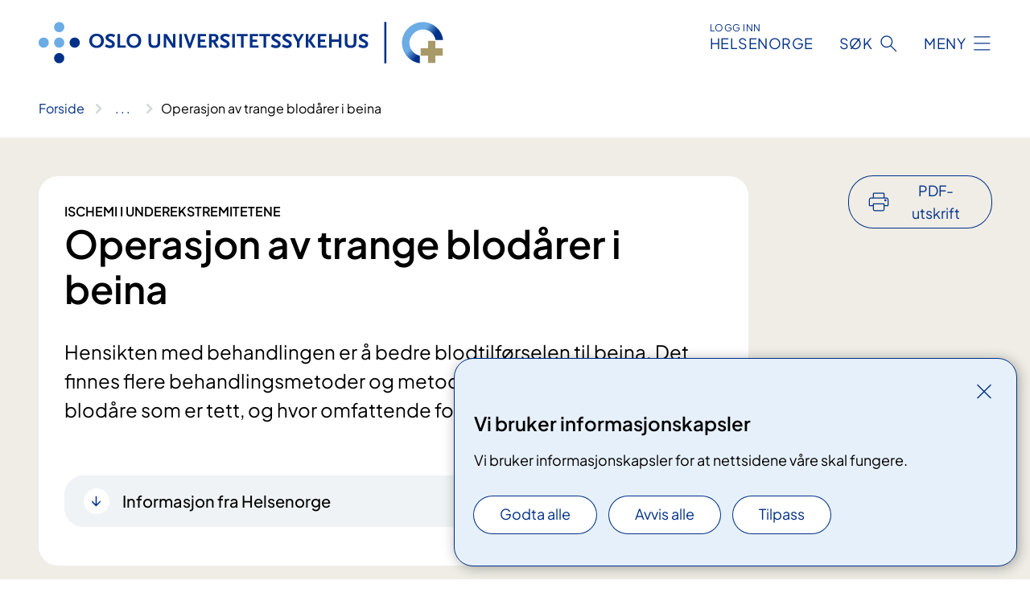

--- FILE ---
content_type: text/html; charset=utf-8
request_url: https://www.oslo-universitetssykehus.no/behandlinger/operasjon-av-trange-blodarer-i-beina/
body_size: 22764
content:


<!DOCTYPE html>

<html lang="nb">

<head>
    <meta name="viewport" content="width=device-width, initial-scale=1" />
    <meta name="format-detection" content="telephone=no" />
    <link href="/static/css/mainstyles.CW-0dBlg.css" rel="stylesheet"></link>
    <link href="/static/css/components.CpCNZ3ly.css" rel="stylesheet"></link>
    <link rel="stylesheet" href="/FNSP.styles.css?v=f81adc5c18d68f283c5b8f323da36fa19757957d31440b228f6c420bdaa7cc42" />


<title>Operasjon av trange blod&#xE5;rer i beina - Oslo universitetssykehus HF</title>
  <meta name="description" content="Hensikten med&#xA0;behandlingen er &#xE5; bedre blodtilf&#xF8;rselen til beina. Det finnes flere behandlingsmetoder og&#xA0;metoden velges ut fra&#xA0;hvilken blod&#xE5;re som er tett, og hvor&#xA0;omfattende fortetningen er." />


    <meta property="og:title" content="Operasjon av trange blod&#xE5;rer i beina" />
    <meta property="twitter:title" content="Operasjon av trange blod&#xE5;rer i beina" />
  <meta property="og:description" content="Hensikten med&#xA0;behandlingen er &#xE5; bedre blodtilf&#xF8;rselen til beina. Det finnes flere behandlingsmetoder og&#xA0;metoden velges ut fra&#xA0;hvilken blod&#xE5;re som er tett, og hvor&#xA0;omfattende fortetningen er." />
  <meta property="twitter:description" content="Hensikten med&#xA0;behandlingen er &#xE5; bedre blodtilf&#xF8;rselen til beina. Det finnes flere behandlingsmetoder og&#xA0;metoden velges ut fra&#xA0;hvilken blod&#xE5;re som er tett, og hvor&#xA0;omfattende fortetningen er." />
  <meta name="twitter:card" content="summary_large_image" />
  <meta property="og:image" content="https://www.oslo-universitetssykehus.no/4af8d2/contentassets/a53c55e99867411196f2423ca57370e0/logo.jpg?width=1200&height=628&quality=80" />
  <meta property="twitter:image" content="https://www.oslo-universitetssykehus.no/4af8d2/contentassets/a53c55e99867411196f2423ca57370e0/logo.jpg?width=1200&height=628&quality=80" />
  <meta property="og:image:secure_url" content="https://www.oslo-universitetssykehus.no/4af8d2/contentassets/a53c55e99867411196f2423ca57370e0/logo.jpg?width=1200&height=628&quality=80" />
  <meta property="og:image:alt" content="Grafisk brukergrensesnitt" />
  <meta property="twitter:image:alt" content="Grafisk brukergrensesnitt" />
                <link rel="icon" href="/4a5fde/globalassets/system/favicon-oslouniversitetssykehus.svg">


<div id="matomo-tracking-props" data-baseUrl="https://app-fnsp-matomo-analytics-prod.azurewebsites.net/" data-siteId="2"></div>
    <script>
        FNSP = {};
        FNSP.API = "https://www.oslo-universitetssykehus.no";
        FNSP.IsPrint = false;
        FNSP.CurrentSite = {Name: "Oslo universitetssykehus", Id: "c6bffaec-1b6a-4848-9be9-46058f1c7841", StartPage: "244849" }
        FNSP.SingleKey = "FOssxJD0F5jW1TW3VRuqxRkuLlAulQIpUCXRESLCOaCvrZEt";
    </script>
    <script>
!function(T,l,y){var S=T.location,k="script",D="instrumentationKey",C="ingestionendpoint",I="disableExceptionTracking",E="ai.device.",b="toLowerCase",w="crossOrigin",N="POST",e="appInsightsSDK",t=y.name||"appInsights";(y.name||T[e])&&(T[e]=t);var n=T[t]||function(d){var g=!1,f=!1,m={initialize:!0,queue:[],sv:"5",version:2,config:d};function v(e,t){var n={},a="Browser";return n[E+"id"]=a[b](),n[E+"type"]=a,n["ai.operation.name"]=S&&S.pathname||"_unknown_",n["ai.internal.sdkVersion"]="javascript:snippet_"+(m.sv||m.version),{time:function(){var e=new Date;function t(e){var t=""+e;return 1===t.length&&(t="0"+t),t}return e.getUTCFullYear()+"-"+t(1+e.getUTCMonth())+"-"+t(e.getUTCDate())+"T"+t(e.getUTCHours())+":"+t(e.getUTCMinutes())+":"+t(e.getUTCSeconds())+"."+((e.getUTCMilliseconds()/1e3).toFixed(3)+"").slice(2,5)+"Z"}(),iKey:e,name:"Microsoft.ApplicationInsights."+e.replace(/-/g,"")+"."+t,sampleRate:100,tags:n,data:{baseData:{ver:2}}}}var h=d.url||y.src;if(h){function a(e){var t,n,a,i,r,o,s,c,u,p,l;g=!0,m.queue=[],f||(f=!0,t=h,s=function(){var e={},t=d.connectionString;if(t)for(var n=t.split(";"),a=0;a<n.length;a++){var i=n[a].split("=");2===i.length&&(e[i[0][b]()]=i[1])}if(!e[C]){var r=e.endpointsuffix,o=r?e.location:null;e[C]="https://"+(o?o+".":"")+"dc."+(r||"services.visualstudio.com")}return e}(),c=s[D]||d[D]||"",u=s[C],p=u?u+"/v2/track":d.endpointUrl,(l=[]).push((n="SDK LOAD Failure: Failed to load Application Insights SDK script (See stack for details)",a=t,i=p,(o=(r=v(c,"Exception")).data).baseType="ExceptionData",o.baseData.exceptions=[{typeName:"SDKLoadFailed",message:n.replace(/\./g,"-"),hasFullStack:!1,stack:n+"\nSnippet failed to load ["+a+"] -- Telemetry is disabled\nHelp Link: https://go.microsoft.com/fwlink/?linkid=2128109\nHost: "+(S&&S.pathname||"_unknown_")+"\nEndpoint: "+i,parsedStack:[]}],r)),l.push(function(e,t,n,a){var i=v(c,"Message"),r=i.data;r.baseType="MessageData";var o=r.baseData;return o.message='AI (Internal): 99 message:"'+("SDK LOAD Failure: Failed to load Application Insights SDK script (See stack for details) ("+n+")").replace(/\"/g,"")+'"',o.properties={endpoint:a},i}(0,0,t,p)),function(e,t){if(JSON){var n=T.fetch;if(n&&!y.useXhr)n(t,{method:N,body:JSON.stringify(e),mode:"cors"});else if(XMLHttpRequest){var a=new XMLHttpRequest;a.open(N,t),a.setRequestHeader("Content-type","application/json"),a.send(JSON.stringify(e))}}}(l,p))}function i(e,t){f||setTimeout(function(){!t&&m.core||a()},500)}var e=function(){var n=l.createElement(k);n.src=h;var e=y[w];return!e&&""!==e||"undefined"==n[w]||(n[w]=e),n.onload=i,n.onerror=a,n.onreadystatechange=function(e,t){"loaded"!==n.readyState&&"complete"!==n.readyState||i(0,t)},n}();y.ld<0?l.getElementsByTagName("head")[0].appendChild(e):setTimeout(function(){l.getElementsByTagName(k)[0].parentNode.appendChild(e)},y.ld||0)}try{m.cookie=l.cookie}catch(p){}function t(e){for(;e.length;)!function(t){m[t]=function(){var e=arguments;g||m.queue.push(function(){m[t].apply(m,e)})}}(e.pop())}var n="track",r="TrackPage",o="TrackEvent";t([n+"Event",n+"PageView",n+"Exception",n+"Trace",n+"DependencyData",n+"Metric",n+"PageViewPerformance","start"+r,"stop"+r,"start"+o,"stop"+o,"addTelemetryInitializer","setAuthenticatedUserContext","clearAuthenticatedUserContext","flush"]),m.SeverityLevel={Verbose:0,Information:1,Warning:2,Error:3,Critical:4};var s=(d.extensionConfig||{}).ApplicationInsightsAnalytics||{};if(!0!==d[I]&&!0!==s[I]){var c="onerror";t(["_"+c]);var u=T[c];T[c]=function(e,t,n,a,i){var r=u&&u(e,t,n,a,i);return!0!==r&&m["_"+c]({message:e,url:t,lineNumber:n,columnNumber:a,error:i}),r},d.autoExceptionInstrumented=!0}return m}(y.cfg);function a(){y.onInit&&y.onInit(n)}(T[t]=n).queue&&0===n.queue.length?(n.queue.push(a),n.trackPageView({})):a()}(window,document,{src: "https://js.monitor.azure.com/scripts/b/ai.2.gbl.min.js", crossOrigin: "anonymous", cfg: {instrumentationKey: 'fe8cae6d-aa1c-4609-89b8-088240892f8a', disableCookiesUsage: true }});
</script>

    <script src="/fnspLocalization/deep-merge.js"></script><script src="/fnspLocalization/SharedResources?lang=nb"></script>
    <script src="/fnspLocalization/DocumentListResources?lang=nb"></script>
    <script src="/fnspLocalization/EventResources?lang=nb"></script>
    <script src="/fnspLocalization/DateResources?lang=nb"></script>
    <script src="/fnspLocalization/ClinicalTrialResources?lang=nb"></script>
</head>

<body class="ui-public">
    
    
<div reactComponentId='CookieConsentComponent-06c276d5-ebc5-4e13-8c0e-ae01c7011615' data-json='{"model":{"title":"Vi bruker informasjonskapsler","description":"Vi bruker informasjonskapsler for at nettsidene v\u00E5re skal fungere.","analyticsTitle":"Trafikkanalyse og statistikk","analyticsDescription":"Ved \u00E5 godta disse informasjonskapslene, samtykker du til anonym registrering av statistikk som brukes til \u00E5 forbedre nettstedets innhold og brukeropplevelse.","thirdPartyTitle":"Informasjons\u0026shy;kapsler fra tredjeparter","thirdPartyDescription":"Noen av nettsidene v\u00E5re kan vise innebygget innhold fra andre nettsteder, som for eksempel videoer. Disse eksterne innholdsleverand\u00F8rene bruker egne informasjonskapsler for \u00E5 kunne vise innholdet.","thirdPartyCookieNotAvailable":null,"requiredTitle":"N\u00F8dvendige informasjons\u0026shy;kapsler","requiredDescription":"Disse informasjonskapslene h\u00E5ndterer rent tekniske funksjoner p\u00E5 nettstedet og er n\u00F8dvendige for at nettsidene v\u00E5re skal fungere.","surveyTitle":"Sp\u00F8rre\u0026shy;unders\u00F8kelser","surveyDescription":"Ved \u00E5 godta disse informasjonskapslene, samtykker du til anonym lagring av hva du svarer p\u00E5 sp\u00F8rsm\u00E5let om deltakelse.","acceptAllText":"Godta alle","acceptSelectedText":"Godta valgte","acceptNecessaryText":"Godta kun n\u00F8dvendige","rejectAllText":"Avvis alle","readMoreAbout":"Les mer om","manageCookiesText":"Administrere informasjonskapsler","withdrawCookiesDescription":"Du kan endre samtykket n\u00E5r som helst ved \u00E5 velge \u0022Administrere informasjonskapsler\u0022 nederst p\u00E5 siden. ","customizeText":"Tilpass","saveText":"Lagre","closeText":"Lukk","cancelText":"Avbryt","cookiePageLink":null,"consentDisabled":false,"activeButDisabled":false,"initialPopupDisabled":false,"cookieConsentVariables":{"consent_enabled":true,"consent_active_but_disabled":false,"popup_disabled":false,"force_map_manage_cookies_button":true,"refresh_with_querystring":false,"use_local_cookie_if_not_equal":false}}}'></div>
<script type="module" src="/static/js/CookieConsentComponent.CObpbKIy.js"></script>
    
    <a href="#main" class="skiplink">
        Hopp til innhold
    </a>
    



<header>
    <div reactComponentId='HeaderComponent-efb29aa4-88c1-4cab-aeb5-4a71b449a6ce' data-json='{"headerDTO":{"menu":{"menuButtonText":"Meny","menuItems":[{"title":"Behandlinger","links":[{"href":"/behandlinger/","text":"Behandlinger og unders\u00F8kelser","target":null,"isExternal":false,"sameSite":true},{"href":"/kliniske-studier/","text":"Kliniske studier","target":null,"isExternal":false,"sameSite":true},{"href":"/behandlinger/kurs-og-opplering-for-pasient-og-parorende/","text":"Kurs og oppl\u00E6ring","target":null,"isExternal":false,"sameSite":true},{"href":"/dine-rettigheter/","text":"Rettigheter og muligheter","target":null,"isExternal":false,"sameSite":true},{"href":"/om-oss/barn-pa-sykehus/","text":"Barn og unge p\u00E5 sykehus","target":null,"isExternal":false,"sameSite":true}],"showCookieButtonAt":-1},{"title":"Avdelinger","links":[{"href":"/avdelinger/","text":"Avdelinger","target":null,"isExternal":false,"sameSite":true},{"href":"/steder/","text":"Steder og kart","target":null,"isExternal":false,"sameSite":true}],"showCookieButtonAt":-1},{"title":"Fag og forskning","links":[{"href":"/fag-og-forskning/Forskning","text":"Forskning","target":null,"isExternal":false,"sameSite":true},{"href":"/fag-og-forskning/innovasjon","text":"Innovasjon","target":null,"isExternal":false,"sameSite":true},{"href":"/fag-og-forskning/nasjonale-og-regionale-tjenester","text":"Nasjonale og regionale tjenester","target":null,"isExternal":false,"sameSite":true},{"href":"/fag-og-forskning/Laboratorietjenester","text":"Laboratorietjenester","target":null,"isExternal":false,"sameSite":true},{"href":"/fag-og-forskning/samhandling-helsekompetanse-og-likeverdige-helsetjenester","text":"Samhandling","target":null,"isExternal":false,"sameSite":true},{"href":"/fag-og-forskning/Kvalitet","text":"Kvalitet","target":null,"isExternal":false,"sameSite":true},{"href":"/fag-og-forskning","text":"Alt om fag og forskning","target":null,"isExternal":false,"sameSite":true}],"showCookieButtonAt":-1},{"title":"Om oss","links":[{"href":"/om-oss/jobb-og-utdanning/","text":"Vil du jobbe p\u00E5 OUS?","target":null,"isExternal":false,"sameSite":true},{"href":"/om-oss/ledelsen-ved-oslo-universitetssykehus/","text":"Ledelsen og styret","target":null,"isExternal":false,"sameSite":true},{"href":"/om-oss/kontakt-oss/","text":"Kontakt oss","target":null,"isExternal":false,"sameSite":true},{"href":"/om-oss/besok/","text":"Bes\u00F8k","target":null,"isExternal":false,"sameSite":true},{"href":"/arrangementer/","text":"Arrangementer","target":null,"isExternal":false,"sameSite":true},{"href":"/om-oss/nyheter/","text":"Nyheter","target":null,"isExternal":false,"sameSite":true},{"href":"/om-oss/media/","text":"Media","target":null,"isExternal":false,"sameSite":true},{"href":"/om-oss/","text":"Alt om oss","target":null,"isExternal":false,"sameSite":true}],"showCookieButtonAt":-1}],"headerItemsBottom":[],"mainMenuAria":"Hovedmeny"},"search":{"searchButtonText":"S\u00F8k","searchHeadingText":"S\u00F8k","searchPlaceholderText":"S\u00F8k i alt innhold","searchPage":"/sok/","useAutocomplete":true,"autocompleteLanguage":"no"},"showHeaderSearch":true,"logo":{"startPageUrl":"/","logoUrl":"/495e5b/globalassets/system/logo-oslouniversitetssykehus.svg","alternativeText":"G\u00E5 til forsiden oslo-universitetssykehus.no"},"logoNegative":{"startPageUrl":"/","logoUrl":"/4960e8/globalassets/system/logo-oslouniversitetssykehus-neg.svg","alternativeText":"G\u00E5 til forsiden oslo-universitetssykehus.no"},"login":{"title":"HELSENORGE","stikkTittel":"Logg inn","link":{"href":"https://tjenester.helsenorge.no/auth/signin","text":"Logg inn Helsenorge","target":null}},"skipLinkText":"Hopp til innhold","menuModalTitle":"Hovedmeny","searchModalTitle":"Hoveds\u00F8k","openMenuText":"\u00C5pne meny","closeMenuText":"Lukk","openSearchText":"\u00C5pne s\u00F8k","closeSearchText":"Lukk s\u00F8k","standardColumns":" col-12 col-md-10 col-lg-8 col-xl-7 offset-md-1 offset-lg-2","headerMenuAria":"Toppmeny","disableDefaultHeader":false}}'></div>
<script type="module" src="/static/js/HeaderComponent.CEDTu67y.js"></script>

</header>    
    <main class="main" id="main">
        <div class="medical-page medical-page--condition">
            <div class="">
                <div class="container nav-container">
                        <div class="breadcrumbs-language-nav has-breadcrumb">


<div reactComponentId='BreadcrumbComponent-b485eefd-a280-4550-9e85-de763812cea8' data-json='{"model":[{"text":"Forside","href":"/","showLink":true},{"text":"Behandlinger","href":"/behandlinger/","showLink":true},{"text":"Operasjon av trange blod\u00E5rer i beina","href":"/behandlinger/operasjon-av-trange-blodarer-i-beina/","showLink":false}]}'></div>
<script type="module" src="/static/js/BreadcrumbComponent.Bd5D3Lr7.js"></script>
                        </div>
                    
                </div>
            </div>
            
            

<div aria-labelledby="sidetittel">
        <div class="medical-page__content-container bg-beige">
            <div class="container">
                <div class="row">
                    <div class="col-12 col-lg-9">
                        <div class="medical-page__content">
                            
    <p class="stikktittel">Ischemi i underekstremitetene</p>
<h1 id="sidetittel">Operasjon av trange blod&#xE5;rer i beina</h1>
                            <p class="ingress">Hensikten med&#xA0;behandlingen er &#xE5; bedre blodtilf&#xF8;rselen til beina. Det finnes flere behandlingsmetoder og&#xA0;metoden velges ut fra&#xA0;hvilken blod&#xE5;re som er tett, og hvor&#xA0;omfattende fortetningen er.</p>



<div lang="no" class="expander expander--practical expander--helsenorge" data-id="informasjon-fra-helsenorge-operasjon-av-trange-blodarer-i-beina">
    <h3 class="expander__title">
        <button aria-expanded="false"
                data-bs-toggle="collapse"
                class="expander__button">
            Informasjon fra Helsenorge
        </button>
    </h3>
    <div class="expander__content-wrapper collapse">
        <div class="expander__content">
                    <p>&#xC5;reforkalkning i beina (&#xAB;r&#xF8;ykebein&#xBB;) kan redusere blodtilf&#xF8;rselen til beina, gi leggsmerter og problemer med &#xE5; g&#xE5;. Det finnes behandling som kan hjelpe.</p>
                    <p class="italic">Les mer p&#xE5; <a href="https://www.helsenorge.no/sykdom/hjerte-og-kar/areforkalkning/">helsenorge.no</a></p>
        </div>
    </div>
</div>                        </div>
                    </div>
                        <div class="d-none d-lg-block col-lg-2 offset-lg-1">
                            
<div reactComponentId='PrintComponent-c20044c2-81a6-40ff-ab85-53b6331de900' data-json='{"filename":"operasjon-av-trange-blodarer-i-beina","contentId":351072,"language":"nb","buttonAtTop":true,"showPropertiesSelection":false,"properties":[{"name":"CustomFrontpage","label":"Eget forsideark med tittel og ingress","show":true},{"name":"PreparationMedicalPage","label":"F\u00F8r / utredning","show":true},{"name":"HowPerformedMedicalPages-under","label":"Under / behandling","show":true},{"name":"FollowUpMedicalPage","label":"Etter / oppf\u00F8lging","show":true},{"name":"TreatmentLocation-karavdelingen","label":"Karavdelingen ","show":true}]}'></div>
<script type="module" src="/static/js/PrintComponent.CMsoBx1L.js"></script>

                        </div>
                </div>
            </div>
        </div>
    <div class="medical-page__content-container bg-beige">
        <div class="container">
                <div class="row medical-content-row">
                    <div class="col-12 col-lg-7 col-xl-8">
                        <div class="medical-page__content medical-page__content--noborders">



                            


<div class="expander expander--practical expander--referral" data-id="henvisningsrutiner-for-helsepersonell">
        <h3 class="expander__title">
        <button aria-expanded="false"
                data-bs-toggle="collapse"
                class="expander__button">
            Henvisningsrutiner for helsepersonell
        </button>
        </h3>
    <div class="expander__content-wrapper collapse">
        <div class="expander__content">
            




    <div class="text-block">
        


<p><a href="/fag-og-forskning/samhandling-helsekompetanse-og-likeverdige-helsetjenester/henvisninger-til-ous/">Send henvisninger til Oslo universitetssykehus til henvisningsmottaket</a></p>
    </div>

            
        </div>
    </div>
</div>


                        </div>
                    </div>
                    <div class="col-12 col-lg-5 col-xl-4 right-align-content-lg">
                    </div>
                 </div>
            <div class="row medical-content-row">
                <div class="col-12 col-lg-7 col-xl-8">
                        <div class="medical-page__content medical-page__content--step">
                            
<section class="medical-content moveable">
    <div class="d-print-flex d-none d-md-flex flex-column">
        <div class="medical-content__header">
            <div class="medical-content__icon info" aria-hidden="true">
                <div class="material-icon material-icon--large info bg-purple"></div>
            </div>
            <h2 class="medical-content__title">F&#xF8;r</h2>
        </div>
        <div class="medical-content__text" data-content="desktop"></div>
    </div>
    <div class="d-print-none d-flex d-md-none">
        <div class="expandable medical-content__expandable" data-id="for" data-location-hash="true">
            <h2 class="medical-content__expander-heading">
                <button aria-expanded="false"
                        type="button"
                        class="medical-content__expander-button expandable__button btn-showmore btn-showmore--noarrow"
                        data-close="Lukk"
                        data-show="Vis mer"
                        data-bs-toggle="collapse">
            <div class="medical-content__icon info" aria-hidden="true">
                <div class="material-icon material-icon--large info bg-purple"></div>
            </div>
                        <div class="medical-content__expander-text">
                            <div class="medical-content__expander-title">
                                F&#xF8;r
                            </div>
                            <div class="inner-text">
                                Vis mer
                            </div>
                        </div>
                </button>
            </h2>
            <div class="expandable__content collapse" data-content="mobile">
        <div class="content">
                <div class="medical-content__description">


<h3>Innleggelsesdagen eller dagen ved preoperativ poliklinikk</h3>
<p>Du kan ta med en av dine pårørende når du får informasjon.</p>
<ul>
<li>Legen orienterer om behandlingen under oppholdet.</li>
<li>Sykepleier gir deg informasjon om forberedelsene til operasjonen, og forbereder deg på tiden etterpå. Sykepleieren spør om ting knyttet til ernæring, aktivitet, vannlatning/fordøyelse. Hensikten er å vite om vi må ta spesielle hensyn under oppholdet.</li>
<li>Kirurgen informerer om selve inngrepet og hvordan situasjonen er vurdert før operasjonen.</li>
<li>Anestesilegen informerer om bedøvelsen. Ta gjerne opp dine erfaringer fra eventuelle tidligere operasjoner.</li>
</ul>
<h3>Prøver og undersøkelser</h3>
<ul>
<li>Blodprøver</li>
<li>Vekt og høyde</li>
<li>Lungerøntgen. Tas hvis nødvendig. En portør kommer da innom avdelingen og følger deg til røntgenavdelingen.</li>
<li>EKG/Hjerterytmeprøve. Tas hvis nødvendig. Prøven tas på avdelingen.</li>
<li>Urinprøve. Tas om symptomer på urinveisinfeksjon.</li>
</ul>
<h3>Forberedelser kvelden før operasjonen</h3>
<ul>
<li>Dusj og hårvask. Det er ikke nødvendig å bruke noen spesiell såpe. Ta på ren nattskjorte /pyjamas etterpå.</li>
</ul>


    <div class="text-block">
        


<h3>Faste</h3>
<p>​Før operasjonen/undersøkelsen må du faste. Hvis du ikke møter fastende, kan det hende vi må avlyse/utsette timen.</p>
<p>De siste 6 timene før operasjon/undersøkelse skal du ikke spise mat eller drikke melk/melkeprodukter. De siste 2 timene skal du unngå drops og tyggegummi, snus og røyk, fordi dette kan øke mageinnhold og magesyre. Frem til 2 timer før kan du drikke klare væsker: Vann, saft, juice uten fruktkjøtt, brus, te og kaffe uten melk. Du kan svelge medisiner med et lite glass vann inntil 1 time før. Du kan pusse tenner og skylle munnen når som helst.</p>
<ul>
<li>Mat og melk/melkeprodukter: Stoppes 6 timer før</li>
<li>Klare væsker, drops og tyggegummi, snus og røyk: Stoppes 2 timer før</li>
</ul>
<p>Hvis du likevel har spist eller drukket utenom de tidene som står her må personalet få vite det.</p>
<p>Før enkelte inngrep skal du drikke en bestemt mengde næringsdrikk. Hvis andre regler gjelder for deg, vil du få beskjed om dette.</p>
    </div>

<p> </p></div>
        </div>
            </div>
        </div>
    </div>
</section>


                        </div>
                                <div class="medical-page__content medical-page__content--step">
                                    
<section class="medical-content moveable">
    <div class="d-print-flex d-none d-md-flex flex-column">
        <div class="medical-content__header">
            <div class="medical-content__icon handshake" aria-hidden="true">
                <div class="material-icon material-icon--large handshake bg-forest"></div>
            </div>
            <h2 class="medical-content__title">Under</h2>
        </div>
        <div class="medical-content__text" data-content="desktop"></div>
    </div>
    <div class="d-print-none d-flex d-md-none">
        <div class="expandable medical-content__expandable" data-id="under" data-location-hash="true">
            <h2 class="medical-content__expander-heading">
                <button aria-expanded="false"
                        type="button"
                        class="medical-content__expander-button expandable__button btn-showmore btn-showmore--noarrow"
                        data-close="Lukk"
                        data-show="Vis mer"
                        data-bs-toggle="collapse">
            <div class="medical-content__icon handshake" aria-hidden="true">
                <div class="material-icon material-icon--large handshake bg-forest"></div>
            </div>
                        <div class="medical-content__expander-text">
                            <div class="medical-content__expander-title">
                                Under
                            </div>
                            <div class="inner-text">
                                Vis mer
                            </div>
                        </div>
                </button>
            </h2>
            <div class="expandable__content collapse" data-content="mobile">
        <div class="content">
                <div class="medical-content__description">


<h3>Forberedelser operasjonsdagen</h3>
<ul>
<li>Hvis du er hjemme, møter du på avdelingen nydusjet.</li>
<li>Hvis du ligger på avdelingen vekker vi for at du skal få tid til morgenstell og tannpuss.</li>
<li>Vi barberer et større område rundt operasjonsfeltet for å minske infeksjonsrisikoen.</li>
<li>Noen pasienter får ”premedikasjon” før operasjonen. Dette er tabletter som skal få deg til å slappe av og du kan oppleve å bli trøtt.  Vi bestemmer om du skal ha dette. Ta med egne medisiner, og om du bruker inhalator/turbohaler tar du også med disse.</li>
</ul>
<p>På store pulsårer i magen og bekkenet bruker vi ofte kunstige blodårer av polyester eller teflon til å forbipassere forsnevringen med. På lår eller legg benytter vi vanligvis din egen vene som erstatning for den åren som har gått tett, men av og til legges det kunstige årer nedover bena også. I andre tilfeller kan vi ”skrelle” ut åreforkalkningen.</p>
<p>Kirurgen vil informere deg om hvilken metode vi skal benytte i ditt tilfelle.</p></div>
        </div>
            </div>
        </div>
    </div>
</section>


                                </div>

                            <div class="medical-page__content medical-page__content--step">
                                
<section class="medical-content moveable">
    <div class="d-print-flex d-none d-md-flex flex-column">
        <div class="medical-content__header">
            <div class="medical-content__icon checklist" aria-hidden="true">
                <div class="material-icon material-icon--large checklist bg-terracotta"></div>
            </div>
            <h2 class="medical-content__title">Etter</h2>
        </div>
        <div class="medical-content__text" data-content="desktop"></div>
    </div>
    <div class="d-print-none d-flex d-md-none">
        <div class="expandable medical-content__expandable" data-id="etter" data-location-hash="true">
            <h2 class="medical-content__expander-heading">
                <button aria-expanded="false"
                        type="button"
                        class="medical-content__expander-button expandable__button btn-showmore btn-showmore--noarrow"
                        data-close="Lukk"
                        data-show="Vis mer"
                        data-bs-toggle="collapse">
            <div class="medical-content__icon checklist" aria-hidden="true">
                <div class="material-icon material-icon--large checklist bg-terracotta"></div>
            </div>
                        <div class="medical-content__expander-text">
                            <div class="medical-content__expander-title">
                                Etter
                            </div>
                            <div class="inner-text">
                                Vis mer
                            </div>
                        </div>
                </button>
            </h2>
            <div class="expandable__content collapse" data-content="mobile">
        <div class="content">
                <div class="medical-content__description">


<p>Etter operasjonen vil du først ligge på en oppvåkningsavdeling, deretter til sengepost. I denne fasen vil en sykepleier kontinuerlig passe på deg og følge med blodtrykk, hjerterytme, pustefunksjon, eventuelle smerter og annet viktig. Du vil ha innlagt en del utstyr for å kunne måle dette. Vi fjerner utstyret gradvis i løpet av de første dagene. Vanligvis vil du få flytte ut i avdelingen allerede operasjonsdagen.</p>
<p> </p>

        <div class="expander" data-id="fysisk-aktivitet-og-opptrening">
            <h3 class="expander__title">
                <button 
                    aria-expanded="false"
                    data-bs-toggle="collapse"
                    class="expander__button">
                        Fysisk aktivitet og opptrening
                </button>
            </h3>
            <div class="expander__content-wrapper collapse">
                <div class="expander__content">
                    


<p>Det er viktig å starte med opptrening så raskt som mulig etter operasjonen. De første dagene vil du kanskje kjenne at du blir fort sliten og ikke orker så mye. Men det er likevel viktig å komme i gang. Aktivitet bedrer blodsirkulasjonen og er med på å forebygge blodpropp. Enkel, men viktig forebygging er å bevege litt på føttene mens du ligger i senga. Trening virker også positivt inn på lungene og er med på å få fordøyelsen fortere i gang.</p>
<p>Allerede dagen etter operasjonen vil en fysioterapeut eller en sykepleier hjelpe deg i gang med øvelser og aktivisering. Etter hvert vil du få prøve å sitte på sengekanten, deretter i stol og gradvis spasere i avdelingen. Du får også veiledning om hvordan du lettest kan hoste opp slim fra lungene.</p>
<p>Etter hvert er det viktig at du selv tar initiativ til å komme deg opp av senga og trene. Du kan bevege deg som vanlig inntil smertegrensen. Å gå i trapp er fin trening. Personalet vil være din støttespiller i denne fasen, men din egen motivasjon har stor betydning for fremgangen.</p>
<p>Dersom du er blitt bypassoperert, bør du unngå å sitte med for stor bøy/”knekk” i lyske og knær (mindre enn 90). Slik kan du forhindre at blodforsyningen til beinet klemmes av.</p>
<p>Vi oppfordrer deg til å fortsette å trene etter at du har kommet hjem. Ta utgangspunkt i de øvelsene du lærte på sykehuset. Turgåing er glimrende mosjon. Start forsiktig og øk tempoet og lengden etter hvert. Lytt til kroppens signaler. Det er normalt at det tar noen uker før du føler deg helt i form igjen etter en slik operasjon.</p>
                </div>
            </div>
        </div>



        <div class="expander" data-id="kosthold">
            <h3 class="expander__title">
                <button 
                    aria-expanded="false"
                    data-bs-toggle="collapse"
                    class="expander__button">
                        Kosthold
                </button>
            </h3>
            <div class="expander__content-wrapper collapse">
                <div class="expander__content">
                    


<p>Du kan begynne å spise og drikke samme kveld som du er operert. I starten kan det være vanlig med dårlig matlyst. Da er det bedre å spise små, men hyppige måltider. Vi kan tilby deg næringsdrikker og alternativ meny fra kjøkkenet. Det er viktig å drikke rikelig, helst 2 liter daglig.</p>
<p>Dersom du får problemer med treg avføring, har vi ulike tiltak og tips som kan hjelpe deg. Matvarer som svisker, yoghurt, grovt brød og frukt kan anbefales.</p>
<h4>Generelle kostråd</h4>
<p>Kostholdet har stor betydning for hjerte og blodårer. Gjennom kostholdet kan du påvirke både fettstoffene i blodet, blodtrykket, blodsukkeret og vekten.</p>
<ul>
<li>Spis variert og allsidig kost med mer stivelse og fiber. Potet, frukt, grønnsaker, grovt brød og kornprodukter.</li>
<li>Begrens fettinnholdet i kosten - spis mindre margarin, smør, fete melkeprodukter og kjøttvarer.</li>
<li>Spis lite sukkerholdig kost.</li>
<li>Bruk lite salt i kosten, spesielt hvis du har høyt blodtrykk.</li>
</ul>
                </div>
            </div>
        </div>



        <div class="expander" data-id="smerter">
            <h3 class="expander__title">
                <button 
                    aria-expanded="false"
                    data-bs-toggle="collapse"
                    class="expander__button">
                        Smerter
                </button>
            </h3>
            <div class="expander__content-wrapper collapse">
                <div class="expander__content">
                    


<p>Det er vanlig med sårsmerter etter en slik operasjon. Du vil derfor få epidural smertelindring gjennom et kateter som er innlagt i ryggen. I tillegg vil vi gi deg andre smertestillende medikamenter til faste tider, og etter behov.</p><p>Disse sårsmertene vil avta etter hvert. Det er viktig at du sier ifra dersom du har vondt. God smertelindring gjør at du lettere kan være i aktivitet, hoste opp slim, hvile og få god nattesøvn.</p>
                </div>
            </div>
        </div>



        <div class="expander" data-id="operasjonssaret">
            <h3 class="expander__title">
                <button 
                    aria-expanded="false"
                    data-bs-toggle="collapse"
                    class="expander__button">
                        Operasjonss&#xE5;ret
                </button>
            </h3>
            <div class="expander__content-wrapper collapse">
                <div class="expander__content">
                    


<p>Såret er lukket med små metallstifter eller sting. Stiftene/stingene skal fjernes ca.12- 14 dager etter operasjonen hos din fastlege. Såret bør være tildekket med bandasjer til stingene er tatt ut.</p>
<p>Du kan dusje to til fire dager etter operasjonen. Dusj med bandasjene på, og legg på nye bandasjer etterpå. Vent med karbad til det er gått tre til fire uker.</p>
<p>På avdelingen vil vi følge med operasjonssåret ditt og skifte bandasjer ved behov. Etter hjemkomst bør du være oppmerksom dersom såret blir rødt, hovent, siver eller du får feber. Dette kan være tegn på betennelse. Ta kontakt med lege for å få en vurdering.</p>
<p>Det er vanlig med hevelse i beinet som er operert, spesielt i legg og fotblad. Dette skyldes økt blodsirkulasjon. Hevelsen vil avta etter hvert, men det kan ta opptil flere uker. Det er viktig at du er i aktivitet og at du hever benet ved hvile, for eksempel på en fotskammel.</p>
                </div>
            </div>
        </div>



        <div class="expander" data-id="royking">
            <h3 class="expander__title">
                <button 
                    aria-expanded="false"
                    data-bs-toggle="collapse"
                    class="expander__button">
                        R&#xF8;yking
                </button>
            </h3>
            <div class="expander__content-wrapper collapse">
                <div class="expander__content">
                    


<p>Røyking er uheldig for&#160;kroppens blodårer både på kort og lang sikt. Nikotin stimulerer blodårene til å trekke seg sammen. Årene vil etter hvert bli trangere og stivere. Stoffer i røyken gjør blodet mer klebrig. Dette øker risikoen for utvikling av blodpropper i hjertets, hjernens&#160;og beinas blodårer.<br /></p><p>Hvis du fortsetter å røyke etter operasjonen er det betydelig økt risiko for at blodåren(e) kan gå tett(e) igjen.</p><p>Dersom du røyker, har du nå en gylden anledning til å stumpe røyken. Benytt sjansen til å bli en eks-røyker nå som du er nyoperert! Start mens du er hos oss. Vi vil gjerne&#160;hjelpe og støtte deg i denne prosessen. Ved vår avdeling har vi et tilbud om oppfølging av røyestopp. Om du ønsker kontakter vi deg etter utskrivelse for å høre hvordan det går.</p><p>Du kan få tilbud om å prøve røykeplaster mens du er innlagt. Det finnes en rekke produkter å få kjøpt på apoteket som kanskje kan være til hjelp&#58; plaster, tyggegummi, inhalator og spray.</p>
                </div>
            </div>
        </div>



        <div class="expander" data-id="hjemreise">
            <h3 class="expander__title">
                <button 
                    aria-expanded="false"
                    data-bs-toggle="collapse"
                    class="expander__button">
                        Hjemreise
                </button>
            </h3>
            <div class="expander__content-wrapper collapse">
                <div class="expander__content">
                    


<p>Tidspunkt for hjemreise er vanligvis to til tre dager etter operasjonen.</p>
<ul>
<li>Før du reiser, vil du få snakke med en lege</li>
<li>Vi måler blodtrykket på begge beina dine for å <span>kontrollere blodsirkulasjon</span><span>en </span><span>før du reiser fra avdelingen.</span></li>
<li>Vi ordner med resepter og eventuelt sykemelding.</li>
<li>Du skal til kontroll etter cirka fire uker.</li>
<li>Vi formidler kontakt med hjemmesykepleien før du reiser hjem ved behov. </li>
</ul>
                </div>
            </div>
        </div>

</div>
        </div>
            </div>
        </div>
    </div>
</section>


                            </div>
                            <div class="medical-page__content medical-page__content--adverse-outcome">
                                <h2 class="adverse-outcome">V&#xE6;r oppmerksom</h2>
                                


<p><br /></p>

    <div class="text-block">
        


<h4>Kontakt avdelingen om du får noen av disse plagene: ​</h4>
<div>
<ul>
<li>tung pust</li>
<li>blødning i såret</li>
<li>væsking fra såret</li>
<li>økende hevelse, rødhet eller smerte fra såret</li>
<li>økende hevelse i ett eller begge beina</li>
<li>sykdomsfølelse/nedsatt allmenntilstand</li>
<li>svimmelhet eller besvimelse</li>
<li>​feber</li>
</ul>
</div>
<h4>​Blir du akutt syk, ring 113.</h4>
    </div>
<br />
                            </div>
                </div>

            </div>
        </div>
    </div>
                <div class="medical-page__content-container bg-cloud">
                    <div class="container">
                        <h2 class="medical-page__contact-title">Kontakt</h2>
                        


<div class="treatmentlocation treatmentlocation--single" data-id="karavdelingen">
        <h2 class="treatmentlocation__title">
        <div class="treatmentlocation__title-container">
            <div class="treatmentlocation__title-wrapper">
                    <span class="treatmentlocation__subtitle">Ullev&#xE5;l sykehus Bygg 11</span>
                <span class="treatmentlocation__title-main">Karavdelingen </span>
            </div>

        </div>
        </h2>
    
        <div class="treatmentlocation__content">
                <a class="treatmentlocation__departmentlink anchorlink" href="/avdelinger/hjerte-lunge-og-karklinikken/karavdelingen-ulleval/">Kontakt Karavdelingen </a>
            <div class="treatmentlocation__contact">
            </div>

            <div class="treatmentlocation__find-it department-page__find-it-info--card-container">
                    <div class="department-page__find-it-info--card treatmentlocation__contact-card col-12 col-lg-6 col-xl-4">
                        <div class="department-page__find-it-info--get-there">
                                <h3>Oppm&#xF8;tested</h3>



<p>Ullevål sykehus, bygg 11</p>                        </div>
                    </div>
                        <div class="department-page__find-it-info--card treatmentlocation__contact-card col-12 col-lg-6 col-xl-4">
                            



<div class="location-page-partial">
    


<picture><source srcset="/4a808b/contentassets/20c35e8939864124b5f7195addb3fb05/kreftsenteret.jpg?format=webp&width=512&height=293&quality=80 512w" sizes="512px" type="image/webp"/><source srcset="/4a808b/contentassets/20c35e8939864124b5f7195addb3fb05/kreftsenteret.jpg?width=512&height=293&quality=80 512w" sizes="512px" /><img alt="En gate med biler og mennesker p&#229; den ved siden av en bygning" src="/4a808b/contentassets/20c35e8939864124b5f7195addb3fb05/kreftsenteret.jpg?format=webp&width=512&height=293&quality=80" loading="lazy" decoding="async" /></picture>
    <div class="location-page-partial__info">
        <div class="location-page-partial__content">
            <h3 class="location-page-partial__title">Ullev&#xE5;l sykehus Bygg 11</h3>
                <p>Kirkeveien 166</p>
                <p>0450 Oslo</p>
        </div>
            <div class="location-page-partial__link-wrapper">
                <a class="location-page-partial__link" href="/steder/ulleval-sykehus/ulleval-sykehus-kreftsenteret-bygg-11/">Finn frem</a>
            </div>
    </div>
</div>
                        </div>
            </div>
                <div class="treatmentlocation__transport" data-id-prefix="karavdelingen-">
                    <h3>Transport</h3>

<div class="expander" data-id="kart-over-ulleval-sykehus">
        <h4 class="expander__title">
        <button aria-expanded="false"
                data-bs-toggle="collapse"
                class="expander__button">
            Kart over Ullev&#xE5;l sykehus
        </button>
        </h4>
    <div class="expander__content-wrapper collapse">
        <div class="expander__content">
            


<ul>
<li><a title="til kart (pdf)" href="https://ehandboken.ous-hf.no/document/135559">Kart over Ullevål sykehus</a> (ehandboken-ous.hf.no).</li>
<li><a href="https://www.google.no/maps/place/Ullev%C3%A5l+Sykehus/%4059.9371956%2c10.7354826%2c17z/data=%213m1%214b1%214m5%213m4%211s0x46416e0af29104cb:0x7af76d10fc291ffa%218m2%213d59.938267%214d10.7420831">Se kart i Google Maps</a>.</li>
</ul>
            
        </div>
    </div>
</div>


<div class="expander" data-id="kollektivtrafikk-til-ulleval-sykehus">
        <h4 class="expander__title">
        <button aria-expanded="false"
                data-bs-toggle="collapse"
                class="expander__button">
            Kollektivtrafikk til Ullev&#xE5;l sykehus
        </button>
        </h4>
    <div class="expander__content-wrapper collapse">
        <div class="expander__content">
            


<p>​Det går både buss og trikk til Ullevål sykehus, med stoppesteder ved hovedinngangen til sykehuset. </p><p><a href="http&#58;//www.ruter.no/">Se&#160;ruter.no for ruteinformasjon</a>.<br /></p>
            
        </div>
    </div>
</div>


<div class="expander" data-id="parkering-pa-ulleval-sykehus">
        <h4 class="expander__title">
        <button aria-expanded="false"
                data-bs-toggle="collapse"
                class="expander__button">
            Parkering p&#xE5; Ullev&#xE5;l sykehus
        </button>
        </h4>
    <div class="expander__content-wrapper collapse">
        <div class="expander__content">
            


<p>​Benytt parkeringshuset til høyre etter innkjøring fra Kirkeveien. Alternativt en av flere mindre uteplasser på sykehusområdet. Det kan være vanskelig å finne ledig parkering utendørs, spesielt på området sør mot Kirkeveien. Avgiftstid er alle dager og hele døgnet.</p>
<ul>
<li>​<a title="Kart parkering Ullevål PDF" href="https://ehandboken.ous-hf.no/document/135559">Se kart over sykehuset for parkeringsplasser (ehandboken.ous-hf.no)</a>.​</li>
</ul>
<h4>Betalingsmuligheter</h4>
<p>Sykehuset tilbyr parkering utendørs på alle behandlingsstedene. Du kan velge om du vil betal​​e med kort, mynt eller mobiltelefon. Sykehuset anbefaler at den parkerer benytter seg av etterskuddsvis betaling eller betaling med Easypark sin mobiltelefonløsning. Det er fordi det ikke alltid er like lett å beregne hvor lang tid sykehusbesøket vil ta.</p>
<h4>Etterskuddsvis betaling</h4>
<p>Ved etterskuddsvis betaling bruker du betalingskort (for eksempel VISA-kort) og reserverer et beløp på parkeringsautomaten. Dersom du ikke bruker opp hele parkeringstiden, blir det overskytende beløp refundert.<br />Slik gjør du: </p>
<ol>
<li>Trekk betalingskortet i betalingsautomaten.</li>
<li>Reserver et beløp.</li>
<li>Tast inn kjøretøyets registreringsnummer. Det er ikke nødvendig med billett i frontruten.</li>
<li>Når du avslutter besøket, trekker betalingskortet igjen (det samme som først benyttet) i betalingsautomaten (den samme betalingsautomat som først benyttet) og du blir logget ut.</li>
<li>Fordelen med ordningen er at du hverken betaler for mye parkeringsavgift eller risikerer at parkeringstiden løper ut på grunn av forsinkelser.</li>
</ol>
<p>Parkeringstid kan kjøpes ved automaten eller ved bruk av EasyPark-app (EasyPark tar 15 prosent tillegg for bruk av deres app). EasyPark SMS tjeneste – transaksjonsavgift 3 prosent minimum 2 kr (se beskrivelse på automat).</p>
<h4>Priser 2025</h4>
<ul style="list-style-type: disc;">
<li>54 kr per time</li>
<li>340 kr per døgn</li>
<li>1119 kr per uke</li>
</ul>
<div><strong>EasyPark-koder</strong>:</div>
<ul>
<li>Ullevål p-hus, EasyPark-kode: 3015</li>
<li>Uteparkering, EasyPark-kode: 3010</li>
</ul>
<p>Gjelder alle dager og hele døgnet.</p>
<h4>Foreldreparkering</h4>
<p>Foreldre/foresatte eller ledsagere til barn innlagt på Ullevål sykehus, kan parkere uten avgift på ansattplasser i parkeringshuset. Forutsetningen er at barnet er under 18 år og er innlagt på sykehuset. Det kan i perioder være begrenset parkeringskapasitet ved sykehuset, og man vil måtte lete etter ledig plass også utenfor hovedområdet rundt parkeringshuset.</p>
<ul>
<li>Parker bilen og ta kontakt med behandlend​e enhet for å få bekreftelse på innleggelse.</li>
<li>Husk å notere og ta med bilens registreringsnummer.</li>
<li>Bekreftelsen skal deretter vises fram i resepsjonen på barnesenteret eller i Vaktsentral ved hovedinngang bygg 4.</li>
<li>Det er ikke nødvendig å legge frem billett synlig i vindusruten. Ditt registreringsnummer blir elektronisk registrert, og du får en kvittering på sms dersom du legger igjen ditt telefonnummer.</li>
<li>Allerede betalt parkering refunderes ikke av sykehuset.</li>
</ul>
<h4>Akutt fødende</h4>
<p>Ved akutt fødsel kan man benytte en reservert "nød"-parkeringsplass rett utenfor inngangen til Kvinneklinikken. Bilen kan stå der maksimalt én time før den må flyttes til ordinær parkeringsplass.</p>
<h4>Forflytningshemmede</h4>
<p>Personer som har gyldige parkeringsbevis for forflytningshemmede, har egne reserverte plasser strategisk plassert rundt på området. I tillegg kan alle betalingsplasser på uteområdene benyttes uten avgift. Beviset skal være synlig plassert for kontroll.</p>
<h4>Kontakt</h4>
<p>Generelle henvendelser:</p>
<ul>
<li><a href="mailto:parkering@oslo-universitetssykehus.no">parkering@oslo-universitetssykehus.no</a></li>
<li>Tlf.: 23 07 50 00</li>
</ul>
<h4>Klager​</h4>
<p>Klage på kontrollsanksjon kan legges inn via <a href="https://ous.parkerings.info/">ous.parkerings.info</a> eller per brev til</p>
<p>Oslo universitetssykehus HF<br />Oslo Sykehusservice<br />Postboks 4956 Nydalen<br />0424 Oslo<br />Merk Kontrollsanksjon – Parkering</p>
<p>Fra 1. januar 2017 håndheves OUS parkeringsområder etter Parkeringsforskriften av 18. mars 2016 nummer 260.</p>
<p><a href="https://www.vegvesen.no/trafikkinformasjon/Reiseinformasjon/parkeringsregisteret#/kart/59.936611%2c10.736655%2c14?_k=dvu1j">Lenke til Parkeringsregisteret hos Statens vegvesen</a>.</p>
            
        </div>
    </div>
</div>


<div class="expander" data-id="pasientreiser">
        <h4 class="expander__title">
        <button aria-expanded="false"
                data-bs-toggle="collapse"
                class="expander__button">
            Pasientreiser
        </button>
        </h4>
    <div class="expander__content-wrapper collapse">
        <div class="expander__content">
            


<p><a href="https&#58;//oslo-universitetssykehus.no/dine-rettigheter/pasientreiser">Les mer om pasientreiser på nettsidene våre</a>.​<br /></p>
            
        </div>
    </div>
</div>

                </div>
                <div class="treatmentlocation__practical" data-id-prefix="karavdelingen-">
                    <h3>Praktisk informasjon</h3>

<div class="expander" data-id="praktisk-informasjon-for-bygg-11">
        <h4 class="expander__title">
        <button aria-expanded="false"
                data-bs-toggle="collapse"
                class="expander__button">
            Praktisk informasjon for bygg 11
        </button>
        </h4>
    <div class="expander__content-wrapper collapse">
        <div class="expander__content">
            





    <div class="expander expander--practical" data-id="apotek-pa-ulleval-sykehus">
        <h3 class="expander__title">
        <button aria-expanded="false"
                data-bs-toggle="collapse"
                class="expander__button">
            Apotek p&#xE5; Ullev&#xE5;l sykehus
        </button>
        </h3>
        
        <div class="expander__content-wrapper collapse">
            <div class="expander__content">
                


<p>Apoteket finner du mellom byggene 2 og 11, ved siden av Kiwi dagligvarebutikk og kaféen Espresso House.</p>
<h4>Åpningstider</h4>
<ul>
<li>Mandag til fredag: 08.00–17.00.</li>
<li>Lørdag: 10.00–14.00.</li>
</ul>
<p>Avvik kan forekomme – <a href="https://sykehusapotekene.no/steder/oslo-ulleval">se apotekets egne nettsider</a>.</p>
<h4>Kontakt</h4>
<ul>
<li>Telefon: 23 20 52 00</li>
<li>E-post: <a href="mailto:ulleval.apotek@sahf.no">ulleval.apotek@sahf.no</a></li>
</ul>
            </div>
        </div>
    </div>




    <div class="expander expander--practical" data-id="barne--og-ungdomsaktiviteter-pa-ulleval">
        <h3 class="expander__title">
        <button aria-expanded="false"
                data-bs-toggle="collapse"
                class="expander__button">
            Barne- og ungdomsaktiviteter p&#xE5; Ullev&#xE5;l
        </button>
        </h3>
        
        <div class="expander__content-wrapper collapse">
            <div class="expander__content">
                


<p>De fleste tilbudene til barn og unge på Ullevål sykehus finnes på Barnesenteret i bygg 9. Barnesenteret har utendørs lekeplass og leketerapiavdeling med førskolelærere</p>
<p><strong>Telefon</strong>: 23 01 55 73 og 23 01 55 79</p>
<p>Det er fritidsklubb i 4. etasje på Barnesenteret annenhver lørdag fra kl. 12.00–14.00. Se egne oppslag for hvilke dager.</p>
<p>Sykehusklovnene er fast på Ullevål hver torsdag.</p>
<h4>Ungdomsrom på Ullevål</h4>
<p>På Kreftsenteret i bygg 11 finnes et eget ungdomsrom for fritidsaktiviteter. Dette er hovedsaklig for ungdommer som er pasienter, men kan også benyttes av andre.</p>
            </div>
        </div>
    </div>




    <div class="expander expander--practical" data-id="bibliotek-pa-ulleval">
        <h3 class="expander__title">
        <button aria-expanded="false"
                data-bs-toggle="collapse"
                class="expander__button">
            Bibliotek p&#xE5; Ullev&#xE5;l
        </button>
        </h3>
        
        <div class="expander__content-wrapper collapse">
            <div class="expander__content">
                


<p>Seksjon for helseinformasjon til pasienter og pårørende et åpent informasjonssenter med en oppdatert og rikholdig samling av helsefaglig litteratur, nyttige brosjyrer og mulighet for å låne generell litteratur for barn og voksne.</p>
<p>Du finner biblioteket i bygg 10 (Ullevål hotell).</p>
<h4>Åpningstider</h4>
<ul>
<li>Mandag til fredag: 10.00–15.00</li>
<li>Lørdag og søndag: Stengt</li>
</ul>
<h4>Kontakt​</h4>
<p>Telefon: 22 11 80 80 (sentralbordet).</p>
<p>Telefontiden er fra 08.30 til 16.00 (onsdag til 19.00).</p>
<p>E-post: <a href="mailto:seksjonforhelseinfo@ous-hf.no">seksjonforhelseinfo@ous-hf.no</a></p>
            </div>
        </div>
    </div>




    <div class="expander expander--practical" data-id="blomster-og-gaver-pa-ulleval">
        <h3 class="expander__title">
        <button aria-expanded="false"
                data-bs-toggle="collapse"
                class="expander__button">
            Blomster og gaver p&#xE5; Ullev&#xE5;l
        </button>
        </h3>
        
        <div class="expander__content-wrapper collapse">
            <div class="expander__content">
                


<p>​Kiosken ved hovedinngangen, Kiwi-butikken i Vestre gate og Ullevål hotell, i bygg 10 har gaver og blomster.</p>
            </div>
        </div>
    </div>




    <div class="expander expander--practical" data-id="butikk-pa-ulleval">
        <h3 class="expander__title">
        <button aria-expanded="false"
                data-bs-toggle="collapse"
                class="expander__button">
            Butikk p&#xE5; Ullev&#xE5;l
        </button>
        </h3>
        
        <div class="expander__content-wrapper collapse">
            <div class="expander__content">
                


<p>På Ullevål sykehus er det en ​Kiwi dagligvarebutikk i Vestre gate, mellom byggene 2 og 11.</p>
<h4>Åpnin​gstider</h4>
<ul>
<li>Hverdager: 07.00–23.00</li>
<li>Lørdag: 09.00–21.00</li>
<li>Søndag: Stengt</li>
</ul>
<p>Avvik kan forekomme, sjekk <a href="https://kiwi.no/Finn-butikk/">nettsidene til KIWI på kiwi.no</a>.</p>
<h4>Kontakt​​​</h4>
<p>Telefon: 22 46 61 11 </p>
            </div>
        </div>
    </div>




    <div class="expander expander--practical" data-id="endre-time">
        <h3 class="expander__title">
        <button aria-expanded="false"
                data-bs-toggle="collapse"
                class="expander__button">
            Endre time
        </button>
        </h3>
        
        <div class="expander__content-wrapper collapse">
            <div class="expander__content">
                


<h4>Avbestille på helsenorge.no​</h4>
<p>Hvis du har fått innkallingsbrev fra sykehuset på helsenorge.no, kan du nå sende beskjed direkte til avdelingen hvis du trenger et nytt tidspunkt for timen eller ønsker å avbestille timen din. ​​Foresatte (med foreldreansvar) til barn under 16 år kan gjøre dette på vegne av barna. ​</p>
<p>Du får denne muligheten når du åpner innkallingsbrevet i din innboks på helsenorge.no, der du har tilgang til en svarknapp. Du kan bruke svarknappen for å gi beskjed om at oppsatt tid ikke passer. Det betyr at du i stedet for å ringe til sykehuset kan gi beskjed digitalt hvis du trenger å endre tidspunkt eller ønsker å avbestille timen din.</p>
<p>Du må si i fra<strong> senest 24 timer </strong>før for å unngå å måtte betale gebyr for timen som ikke passet.</p>
<p>Tjenesten er tilgjengelig for alle som har <a href="https://www.helsenorge.no/om-tjenestene/slik-brukes-tjenestene-paa-helsenorge">samtykket til full tilgang på helsenorge.no</a> og har registrert seg som bruker der. </p>
<h4>Ringe for å avbestille</h4>
<p>Hvis du mottar innkallingsbrevet på Digipost, e-Boks eller som papirpost må du fortsatt ringe til avdelingen for å endre eller avbestille timen din.</p>
<p>Kontaktopplysninger til avdelingen finner du i brevet eller via våre <a href="https://oslo-universitetssykehus.no/avdelinger">nettsider i oversikten Avdelinger A-Å</a>​</p>
<h4>Sikker kan​​al for kontakt med sykehuset</h4>
<p>Du kan se dialogen i ditt personlige helsearkiv på helsenorge.no og i dokumentoversikten i pasientjournal.</p>
            </div>
        </div>
    </div>




    <div class="expander expander--practical" data-id="hotell">
        <h3 class="expander__title">
        <button aria-expanded="false"
                data-bs-toggle="collapse"
                class="expander__button">
            Hotell 
        </button>
        </h3>
        
        <div class="expander__content-wrapper collapse">
            <div class="expander__content">
                


<p>Hotellet består av 131 gjesterom, fordelt på åtte etasjer. Alle rom er utstyrt med eget bad, internett, TV og kjøleskap. Ullevål hotell er hovedsakelig et tilbud for pasienter som av ulike årsaker har behov for å være i nærheten av sykehusets tjenester. Deres pårørende kan også bo på hotellet.</p>
<h4>Kontakt</h4>
<ul>
<li>Resepsjonen: 23 25 24 00</li>
<li>E-post: <a href="mailto:resepsjon.ullevalresepsjon.ullevalhotell@medirest.no">resepsjon.ullevalhotell@medirest.no</a></li>
<li>Telefonnummer til catering og møtemat: 21 60 36 17</li>
<li>Faks: 85 23 34 64 (Allotment: 85 23 34 65)</li>
</ul>
<h4>Innsjekking og utsjekking</h4>
<p>Hovedinnsjekking er etter klokken 15.00 og hovedutsjekking skjer før klokken 10.00.</p>
<h4>Hvor ligger hotellet?</h4>
<p>Hotellet ligger på Ullevål-området i bygg 10, mellom Kvinneklinikken, barnesenteret og Blodbanken.</p>
<p>Du finner holdeplass for trikk og buss rett utenfor hovedinngangrn til sykehuset i Kirkeveien. Flybussene til og fra Gardermoen stopper på samme holdeplass som lokalbussen, rett ved landingsplattformen for helikopter.</p>
<p>Vi anbefaler at du reiser kollektivt eller med Taxi fordi vi har få parkeringsplasser.</p>
<h4>Restaurantens åpningsti​der</h4>
<p>Hverdager:</p>
<ul>
<li>Frokost: 07.00–09.00.</li>
<li>Lunsj: 11.30–13.00.</li>
<li>Middag: 16.00–18.00.</li>
</ul>
<p>Helg og helligdager:</p>
<ul>
<li>Frokost: 08.00–10.00.</li>
<li>Lunsj: 12.00–13.00.</li>
<li>Middag: ​16.00–18.00.</li>
</ul>
<h4>Pasientreiser</h4>
<p>Du kan få dekket din pasientreise når du reiser til eller fra offentlig godkjent behandling.</p>
<ul>
<li><a href="https://helsenorge.no/rettigheter/pasientreiser/rettigheter/dekkes-reisen-min">Trykk her for mer informasjon om dekning av reiseutgifter i forbindelse med pasientreiser</a>.</li>
</ul>
<p>Du kan ha rett på godtgjørelse for utgifter til mat og overnatting når du har vært på reise til eller fra behandling.</p>
<ul>
<li><a href="https://helsenorge.no/rettigheter/pasientreiser/rettigheter/kost-og-overnatting">Trykk her for mer informasjon om dekning av hotellopphold via Paisentreiser</a>.</li>
</ul>
            </div>
        </div>
    </div>




    <div class="expander expander--practical" data-id="internett">
        <h3 class="expander__title">
        <button aria-expanded="false"
                data-bs-toggle="collapse"
                class="expander__button">
            Internett
        </button>
        </h3>
        
        <div class="expander__content-wrapper collapse">
            <div class="expander__content">
                


<p>Det er internettilgang på de fleste byggene og sengepostene på Ullevål. Forhør deg der du skal på time, eller legges inn. Du må ha med eget datautstyr. Ansatte kan hjelper deg med kode for tilgang, hvis det kreves kode.</p>
<p>Biblioteket (1. etasje i pasienthotellet, bygg 10) tilbyr tilbyr gratis WIFI og har fire stasjonære PC-er der du kan surfe, søke i databaser, ta utskrifter, kopiere og skanne. Her kan du også låne både faglitteratur, skjønnlitteratur, bøker og andre medier og samtidig få hjelp og søkeveiledning av våre spesialbibliotekarer.</p>
<h4>Foto og sosiale medier</h4>
<p>Alle pasienter på sykehuset har krav på privatlivets fred når de er på sykehus. Vis hensyn ved å ikke ta bilder, film eller omtale andre på sosiale medier uten å ha spurt dem først.</p>
            </div>
        </div>
    </div>




    <div class="expander expander--practical" data-id="kafe-kantine-og-kiosk-pa-ulleval">
        <h3 class="expander__title">
        <button aria-expanded="false"
                data-bs-toggle="collapse"
                class="expander__button">
            Kafe, kantine og kiosk p&#xE5; Ullev&#xE5;l
        </button>
        </h3>
        
        <div class="expander__content-wrapper collapse">
            <div class="expander__content">
                


<p>Pasienter, pårørende og andre besøkende kan få kjøpt mat følgende steder (vær oppmerksom på at det kan være andre åpningstider i ferier og høytider).</p>
<h4>​Hovedinngangen, bygg 4</h4>
<p>Kiosken:</p>
<ul>
<li>Mandag til fredag: 07.00–20.00.</li>
<li>Lørdag til søndag: 10.00–18.00.</li>
</ul>
<p>Kantina:</p>
<ul>
<li>Mandag til fredag 07.00–17.00.</li>
<li>Lørdag til søndag stengt.</li>
</ul>
<h4>Espresso House ved Kiwi Ullevål​​​</h4>
<ul>
<li>Mandag til fredag: 07.00–17.00.</li>
<li>Lørdag til søndag: 10.00–17.00.</li>
</ul>
<h4>Kantina på Søsterhjemmet, bygg 2​​​</h4>
<ul>
<li>Mandag til fredag: 08.00–14.00.</li>
<li>Lørdag til søndag: Stengt.</li>
</ul>
<h4>Kantina på Barnesenteret, bygg 9</h4>
<ul>
<li>Mandag til fredag: 09.00–14.00.</li>
<li>Lørdag til søndag: Stengt.</li>
</ul>
<h4>Kafé på Kreftsenteret, bygg​ 11</h4>
<ul>
<li>Mandag til fredag: 07.30–14.00.</li>
<li>Lørdag til søndag:  Stengt.</li>
</ul>
<h4>Kafé ved Blodbanken, bygg 25</h4>
<ul>
<li>Mandag til fredag: 07.30–14.30.</li>
<li>Lørdag til søndag: Stengt.</li>
</ul>
<h4>Kafé i bygg 37</h4>
<p>Blant annet holder Avdeling for fysikalsk medisin og rehabilitering til her.</p>
<ul>
<li>Mandag til fredag: 09.00–14.00.</li>
<li>Lørdag til søndag: Stengt.</li>
</ul>
<h4>Kafé og kiosk ved Ullevål hotell, bygg 10​</h4>
<p>Hotellets kafé og kiosk er bemannet hele døgnet. Her får du kjøpt kaffe, mineralvann, øl, vin, diverse utvalg av kaker, baguetter, salater, iskrem og et enkelt kioskutvalg.</p>
<h4>Restauranten ved Ullevål hotell, bygg 10</h4>
<p>Mandag til fredag:</p>
<ul>
<li>Frokost: 07.00–09.00.</li>
<li>Lunsj: 11.30–13.00.</li>
<li>Middag: 16.00–18.00.</li>
</ul>
<p>Helg og helligdager:</p>
<ul>
<li>Frokost: 08.00–10.00.</li>
<li>Lunsj: 12.00–13.00.</li>
<li>Middag: 16.00–18.00.</li>
</ul>
<p>Hotellets kafè er bemannet hele døgnet. Her får du kjøpt kaffe, mineralvann, øl, vin, diverse utvalg av kaker, baguetter, salater, iskrem og et enkelt kioskutvalg.</p>
<h4>Dagligvarebutikk (Kiwi) på Ullevål sykehus</h4>
<p>Det er også mulig å kjøpe varm og kald mat på dagligvarebutikken, som ligger mellom byggene 2 og 11, ved Espresso House og apoteket.</p>
            </div>
        </div>
    </div>




    <div class="expander expander--practical" data-id="ulleval-museum">
        <h3 class="expander__title">
        <button aria-expanded="false"
                data-bs-toggle="collapse"
                class="expander__button">
            Ullev&#xE5;l museum
        </button>
        </h3>
        
        <div class="expander__content-wrapper collapse">
            <div class="expander__content">
                


<h4>Adres​se</h4>
<p>Bygg 24, Kirkeveien 166, Oslo.</p>
<h4>Åpningstider​​​​​</h4>
<p>Tirsdag og torsdag kl 12.00–15.00 med unntak av ferieperioder og offentlige helligdager.</p>
<p>Omvisninger kan bestilles utenom ordinære åpningstider ved å bruke kontaktinformasjonen under. Alle må da betale gruppepris. Gruppene bør ikke overstige 15 personer, men vi kan stille med to omvisere for større grupper.</p>
<h4>Kontaktinformasjon</h4>
<ul>
<li>Telefon med telefonsvarer: <span class="baec5a81-e4d6-4674-97f3-e9220f0136c1" style="white-space: nowrap;">+47 90 91 68 26</span>.</li>
<li>E-post: <a href="mailto:ulleval.museum@gmail.com">ulleval.museum@gmail.com</a> eller <a href="mailto:borghild.roald@medisin.uio.no">borghild.roald@medisin.uio.no</a>.</li>
</ul>
<p>Vi leser e-post og lytter til telefonsvarer når museet er bemannet tirsdager og torsdager 12.00–14.00 med unntak av ferie og helligdager. I noen tilfeller kan det ta litt tid før det kommer svar.</p>
<h4>Velkommen ​​til museet</h4>
<p>Samling av museumsgjenstander startet i 1933. Ved Ullevåls 50 års jubileum i 1937 ble det etablert en en utstilling i epidemipaviljong H. Neste anledning var 100 års jubileet i 1987. Da fikk museet lokaler i nordre del av epidemipaviljong B, nåværende bygg 24 der det fortsatt ligger. Bygget er fra åpningen i 1887. Den store gjenstandsamlingen er plassert etter ulike fagområder. Museet drives av pensjonister fra sykehuset på frivillig grunnlag. De siste fem årene er det etablert flere spesialutstillinger om Infeksjonsmedisinens historie, reservedelsmennesket og "Prestetjenesten i sykehuset gjennom 100 år". Det arbeides med utstillinger relatert til dialysebehandling, gastroskopi og røngtenståler i diagnostikk og behandling. </p>
<p>Med andre ord, mye spennende å se!</p>
<h4>​​Priser</h4>
<h5>Inngangsbilett:</h5>
<ul>
<li>50 kr for voksen</li>
<li>500 kr per gruppe på opptil 15 personer. For større grupper (med behov for flere omvisere) 600 kr.</li>
</ul>
<p>Pasienter, ansatte og barn under 15 år kommer gratis inn i ordinær åpningstid.</p>
<p> </p>
            </div>
        </div>
    </div>




    <div class="expander expander--practical" data-id="sykehusskole">
        <h3 class="expander__title">
        <button aria-expanded="false"
                data-bs-toggle="collapse"
                class="expander__button">
            Sykehusskole
        </button>
        </h3>
        
        <div class="expander__content-wrapper collapse">
            <div class="expander__content">
                


<h4><span style="">​Skole på Ullevål sykehus</span></h4><p>Sykehusskolen finner du i 4.&#160;etasje på Barnesenteret, bygg 9.</p><p>Sykehusskolen i Oslo universitetssykehus har egne lærere og egne rom på sykehuset.&#160;Hvis du ikke kan komme til skolerommet, kan du få undervisning på pasientrommet. </p><p>Sykehusskolen er forskjellig fra en vanlig skole. Her er det ikke klasser. På Ullevål sykehus betyr det at barn og ungdom fra ulike klassetrinn i grunnskolen og videregående skole kan få undervisning i det samme rommet. </p><h4>Åpningstider​<br /></h4><ul><li>Mandag&#58;&#160;09.30–12.00.</li><li>Tirsdag til&#160;torsdag&#58;&#160;09.30–12.00 og 13.00–15.30.</li><li>Fredag&#58;&#160;09.30–12.00 og 13.00–15.00.<br /></li></ul><p>Skolen er åpen&#160;i høst- og vinterferien.<br /></p>
            </div>
        </div>
    </div>




    <div class="expander expander--practical" data-id="tannlege">
        <h3 class="expander__title">
        <button aria-expanded="false"
                data-bs-toggle="collapse"
                class="expander__button">
            Tannlege
        </button>
        </h3>
        
        <div class="expander__content-wrapper collapse">
            <div class="expander__content">
                


<h4>​Tannlege på Ullevål sykehus</h4><p>Det er tannlegekontor på Ullevål i samme bygg som Kiwi dagligvarebutikk, mellom bygg 2 og 11. </p>
            </div>
        </div>
    </div>




    <div class="expander expander--practical" data-id="tro-og-livssyn-pa-aker-sykehus--stillerom-prest-og-samtalepartnere">
        <h3 class="expander__title">
        <button aria-expanded="false"
                data-bs-toggle="collapse"
                class="expander__button">
            Tro og livssyn p&#xE5; Aker sykehus &#x2013; stillerom, prest og samtalepartnere
        </button>
        </h3>
        
        <div class="expander__content-wrapper collapse">
            <div class="expander__content">
                


<h4>Stillerom</h4>
<p>Det er et rom i bygg 6, 2. etasje, som er tilpasset dette formålet etter at kapellet stengte.</p>
<h4>Preste- og samtaletjenesten</h4>
<p><a href="/avdelinger/akuttklinikken/prestetjenesten">Se informasjon om Preste- og samtaletjenesten</a>.</p>
<h4>Samtalepartner fra ulike tros- og livssynstradisjoner</h4>
<p><a href="/likeverd-og-mangfold/samtalepartner-om-tro-og-livssyn/">Se informasjon om samtalepartnertjenesten</a>.</p>
<h4>Tilrettelegging for tro og livssyn</h4>
<p><a href="https://oslo-universitetssykehus.no/likeverd-og-mangfold/tilrettelegging-for-tro-og-livssyn">Se hvordan vi kan tilrettelegge for deg og din utøvelse av tro og livssyn</a>.</p>
            </div>
        </div>
    </div>




    <div class="expander expander--practical" data-id="velvaere-og-kroppspleie">
        <h3 class="expander__title">
        <button aria-expanded="false"
                data-bs-toggle="collapse"
                class="expander__button">
            Velv&#xE6;re og kroppspleie
        </button>
        </h3>
        
        <div class="expander__content-wrapper collapse">
            <div class="expander__content">
                


<h4>​Velvære og kroppspleie på Ullevål sykehus</h4><p>Medicaklinikken og Medica Spa holder til på Ullevål sykehus, og tilbyr et vidt spekter av behandlingsformer til pasienter, pårørende og ansatte ved sykehuset.</p><p>Medicaklinikken har hudterapeut, fotterapeut, akupunktør, fotsoneterapeut, homeopat, kiropraktor og massasjeterapeut.</p><p><a href="http&#58;//www.medicaklinikken.no/">Se&#160;medicaklinikken.no for mer informasjon</a>. </p>
            </div>
        </div>
    </div>

            
        </div>
    </div>
</div>

                </div>
        </div>
</div>

                    </div>
                </div>

            <div class="medical-page__content-container medical-page__content-container--page-list">
                <div reactComponentId='BaseRelevantMedicalPageComponent-c79fc8f2-1f14-439d-9f85-88145773e619' data-json='{"model":{"siteId":"c6bffaec-1b6a-4848-9be9-46058f1c7841","locales":null,"searchRoots":[{"relevanceLevel":0,"searchRoots":["c6bffaec-1b6a-4848-9be9-46058f1c7841"]},{"relevanceLevel":1,"searchRoots":["1696df90-42e6-4c94-b9f9-d2da21ab42cd","58a9d67a-d10f-4a40-8017-f0ba6af16299","5c5ddbf7-8e98-4e14-9b24-035cdc0b9d11","57b2c4f1-acbc-4b84-8c21-a9d5d37c9728","ce09d7e6-659b-4c7d-88af-6d5b7ff91f52","c6bffaec-1b6a-4848-9be9-46058f1c7841","748d4315-8380-4fd2-a3af-47d072bcb166","a82a0dbe-d33d-471f-b472-541bafb10e0b","1fecf9ab-59c2-4987-8bf1-8ddf449cc2bd","b213aa12-e1cf-4c22-a00f-f3c5efe4dd2a","ba8c582a-902b-497a-a27c-47ca220ccad1","ef35ca84-58d8-4661-86fc-40626de007e3","fa38fdf9-6f50-4f0a-99ee-a20bd6fd2fba","4996f7d2-20ad-4ab9-aafa-48baca8fdb45","53f94164-6821-4fdd-a2d1-e5578c050654","960f225e-c8c6-468c-844d-757e01ba637c","647d3e14-fc57-4f88-9b89-f23ea8a374ed","e055be55-cbad-4d97-9c08-208780585679"]},{"relevanceLevel":2,"searchRoots":["42f2c329-f8cb-49e2-8838-a7c35ddd95cf","48e1c80a-865a-4f57-90e3-8d9ac72dc4ef","9da3c1e9-b9a3-4bee-a91c-1f9a9518a88e","b660402f-f638-49a5-a7ea-bf5d8b7aa2af","5d95b69c-dc92-4141-b768-17ab2c369b8b","21238673-5aca-4a93-9993-dd4045115fd6","abfab90a-cfbb-4854-b1a1-aeaaf1462ca1","aa47d614-585c-47bc-a356-444a59ad9617","c0286bc0-9e82-41ce-b1c5-7dbcf7b37fe9","3bdae674-37a6-4968-a986-4041826fda48","81a26e71-23ce-4fa6-a38a-97e683d8a125","013f5854-4907-4326-9bd2-f273afe6c725","213c6214-202b-4aac-b766-e117a37c91fb","1696df90-42e6-4c94-b9f9-d2da21ab42cd","58a9d67a-d10f-4a40-8017-f0ba6af16299","4acdba00-b67b-461a-b8ee-5fe821531ea4","fe478606-2c88-4cb8-b222-bad799af73d0","f93e01ea-8c16-483d-a1ac-a09d5c0256c6","5c5ddbf7-8e98-4e14-9b24-035cdc0b9d11","6366e095-382e-45b3-a678-aeee4c8c8f3c","2861ed0a-0224-4d6c-a72c-804d7b5126be","c9b2b248-79f8-4262-a09d-6332f89b3a06","824204c2-1ede-4e8e-8110-a829e0299352","7b937d28-b72f-42e0-9503-49b9d7852b55","4201619a-6a0f-4248-885a-d3df9005c75d","51ae4977-bafc-43dd-a892-54c2cbe94882","57b2c4f1-acbc-4b84-8c21-a9d5d37c9728","f797ff3e-a103-4b47-bcc0-0beb24d706b9","ea73c5a3-166c-4c0d-8b25-3f2f8fcf19f3","28fd0663-3b70-4912-9667-26ee5583cff7","17c2d010-2492-4551-b131-71e193803c6e","ce09d7e6-659b-4c7d-88af-6d5b7ff91f52","e3ad39ca-2609-4ec3-8245-9180c7302d22","c6bffaec-1b6a-4848-9be9-46058f1c7841","748d4315-8380-4fd2-a3af-47d072bcb166","a82a0dbe-d33d-471f-b472-541bafb10e0b","1fecf9ab-59c2-4987-8bf1-8ddf449cc2bd","b213aa12-e1cf-4c22-a00f-f3c5efe4dd2a","45d45d4d-bcfb-4795-8722-a4f45f8519f8","ba8c582a-902b-497a-a27c-47ca220ccad1","b6f035c6-2335-4615-9ca6-bc65fd1e9aeb","3e95a196-a8ce-4e66-b9f0-64be29391a81","ef35ca84-58d8-4661-86fc-40626de007e3","fa38fdf9-6f50-4f0a-99ee-a20bd6fd2fba","4996f7d2-20ad-4ab9-aafa-48baca8fdb45","53f94164-6821-4fdd-a2d1-e5578c050654","a703411b-2d8e-407d-9d67-de8ef962253c","34ec85d3-2905-4d77-8a78-ce61b89fd2b5","960f225e-c8c6-468c-844d-757e01ba637c","e314f053-2c22-4192-baa8-e48e676bddf9","eae6735c-7cb2-4e01-a13e-d504d72daade","a625673e-80f3-4e9e-b3e8-f2d463b75fc0","f5610832-f733-4879-95d7-2dc68bc67bcf","647d3e14-fc57-4f88-9b89-f23ea8a374ed","1e928150-7ddd-4517-ae48-b7226c94fe14","e055be55-cbad-4d97-9c08-208780585679","e57f0b19-c636-4e9e-88a0-6f1d2e089673","2a655b8d-7f92-4471-8aac-c22ef0e17ad3","cf26f9ad-9da2-4d08-b23b-3f1d8d71a2d6","f326ec04-c59e-4c4c-985d-a9312353a39f","5d4a71c2-e474-424c-a48e-d0139b1a9904","3b93de2c-62fd-4c08-a3ca-cf79587ceadc","8188cff8-d0ea-40a4-8e0f-a5899f69dfe5","7be63cd4-2164-4ad9-b59f-c78cbe1d4dde","74edb829-13e6-4117-b413-5cc25e94e946","cbe5885f-31bf-45fe-bb1d-1e720f263d31","6ed48089-a3ab-43fd-a387-cc7be71cf96d","d54fad89-a1dd-4e5b-8e40-7c7baa6c5470","50a56bea-aec7-47fe-abed-5328f36fe845"]}],"relevanceLevel":2,"medicalCategories":[159981],"contentTypeName":"NewsPage","language":"nb","basePageListViewModel":{"title":"Nyheter","linkItems":null,"viewType":0,"sortOrder":0,"showImages":true,"expanderText":"Vis flere","closeText":"Vis f\u00E6rre","canceledText":null,"fullText":null,"seeMoreLink":null,"bid":0,"dataId":null,"hasEventPages":false,"rootPages":null,"allowedTypes":null,"includePages":null,"excludePages":null,"languages":["nb"],"categoryIds":null,"onlyShowIncludedPages":false,"currentSiteId":null,"largeLinks":false,"isRssBlock":false,"isLinkListBLock":false},"baseEventListGraphViewModel":null}}'></div>
<script type="module" src="/static/js/BaseRelevantMedicalPageComponent.BLzLbaRI.js"></script>

            </div>
            <div class="medical-page__content-container medical-page__content-container--page-list">
                <div reactComponentId='BaseRelevantMedicalPageComponent-10ed18fe-3cf8-4734-9bf2-4f0e1bead409' data-json='{"model":{"siteId":"c6bffaec-1b6a-4848-9be9-46058f1c7841","locales":["no","nb","nn"],"searchRoots":[{"relevanceLevel":0,"searchRoots":["c6bffaec-1b6a-4848-9be9-46058f1c7841"]},{"relevanceLevel":1,"searchRoots":["1696df90-42e6-4c94-b9f9-d2da21ab42cd","58a9d67a-d10f-4a40-8017-f0ba6af16299","5c5ddbf7-8e98-4e14-9b24-035cdc0b9d11","57b2c4f1-acbc-4b84-8c21-a9d5d37c9728","ce09d7e6-659b-4c7d-88af-6d5b7ff91f52","c6bffaec-1b6a-4848-9be9-46058f1c7841","748d4315-8380-4fd2-a3af-47d072bcb166","a82a0dbe-d33d-471f-b472-541bafb10e0b","1fecf9ab-59c2-4987-8bf1-8ddf449cc2bd","b213aa12-e1cf-4c22-a00f-f3c5efe4dd2a","ba8c582a-902b-497a-a27c-47ca220ccad1","ef35ca84-58d8-4661-86fc-40626de007e3","fa38fdf9-6f50-4f0a-99ee-a20bd6fd2fba","4996f7d2-20ad-4ab9-aafa-48baca8fdb45","53f94164-6821-4fdd-a2d1-e5578c050654","960f225e-c8c6-468c-844d-757e01ba637c","647d3e14-fc57-4f88-9b89-f23ea8a374ed","e055be55-cbad-4d97-9c08-208780585679"]},{"relevanceLevel":2,"searchRoots":["42f2c329-f8cb-49e2-8838-a7c35ddd95cf","48e1c80a-865a-4f57-90e3-8d9ac72dc4ef","9da3c1e9-b9a3-4bee-a91c-1f9a9518a88e","b660402f-f638-49a5-a7ea-bf5d8b7aa2af","5d95b69c-dc92-4141-b768-17ab2c369b8b","21238673-5aca-4a93-9993-dd4045115fd6","abfab90a-cfbb-4854-b1a1-aeaaf1462ca1","aa47d614-585c-47bc-a356-444a59ad9617","c0286bc0-9e82-41ce-b1c5-7dbcf7b37fe9","3bdae674-37a6-4968-a986-4041826fda48","81a26e71-23ce-4fa6-a38a-97e683d8a125","013f5854-4907-4326-9bd2-f273afe6c725","213c6214-202b-4aac-b766-e117a37c91fb","1696df90-42e6-4c94-b9f9-d2da21ab42cd","58a9d67a-d10f-4a40-8017-f0ba6af16299","4acdba00-b67b-461a-b8ee-5fe821531ea4","fe478606-2c88-4cb8-b222-bad799af73d0","f93e01ea-8c16-483d-a1ac-a09d5c0256c6","5c5ddbf7-8e98-4e14-9b24-035cdc0b9d11","6366e095-382e-45b3-a678-aeee4c8c8f3c","2861ed0a-0224-4d6c-a72c-804d7b5126be","c9b2b248-79f8-4262-a09d-6332f89b3a06","824204c2-1ede-4e8e-8110-a829e0299352","7b937d28-b72f-42e0-9503-49b9d7852b55","4201619a-6a0f-4248-885a-d3df9005c75d","51ae4977-bafc-43dd-a892-54c2cbe94882","57b2c4f1-acbc-4b84-8c21-a9d5d37c9728","f797ff3e-a103-4b47-bcc0-0beb24d706b9","ea73c5a3-166c-4c0d-8b25-3f2f8fcf19f3","28fd0663-3b70-4912-9667-26ee5583cff7","17c2d010-2492-4551-b131-71e193803c6e","ce09d7e6-659b-4c7d-88af-6d5b7ff91f52","e3ad39ca-2609-4ec3-8245-9180c7302d22","c6bffaec-1b6a-4848-9be9-46058f1c7841","748d4315-8380-4fd2-a3af-47d072bcb166","a82a0dbe-d33d-471f-b472-541bafb10e0b","1fecf9ab-59c2-4987-8bf1-8ddf449cc2bd","b213aa12-e1cf-4c22-a00f-f3c5efe4dd2a","45d45d4d-bcfb-4795-8722-a4f45f8519f8","ba8c582a-902b-497a-a27c-47ca220ccad1","b6f035c6-2335-4615-9ca6-bc65fd1e9aeb","3e95a196-a8ce-4e66-b9f0-64be29391a81","ef35ca84-58d8-4661-86fc-40626de007e3","fa38fdf9-6f50-4f0a-99ee-a20bd6fd2fba","4996f7d2-20ad-4ab9-aafa-48baca8fdb45","53f94164-6821-4fdd-a2d1-e5578c050654","a703411b-2d8e-407d-9d67-de8ef962253c","34ec85d3-2905-4d77-8a78-ce61b89fd2b5","960f225e-c8c6-468c-844d-757e01ba637c","e314f053-2c22-4192-baa8-e48e676bddf9","eae6735c-7cb2-4e01-a13e-d504d72daade","a625673e-80f3-4e9e-b3e8-f2d463b75fc0","f5610832-f733-4879-95d7-2dc68bc67bcf","647d3e14-fc57-4f88-9b89-f23ea8a374ed","1e928150-7ddd-4517-ae48-b7226c94fe14","e055be55-cbad-4d97-9c08-208780585679","e57f0b19-c636-4e9e-88a0-6f1d2e089673","2a655b8d-7f92-4471-8aac-c22ef0e17ad3","cf26f9ad-9da2-4d08-b23b-3f1d8d71a2d6","f326ec04-c59e-4c4c-985d-a9312353a39f","5d4a71c2-e474-424c-a48e-d0139b1a9904","3b93de2c-62fd-4c08-a3ca-cf79587ceadc","8188cff8-d0ea-40a4-8e0f-a5899f69dfe5","7be63cd4-2164-4ad9-b59f-c78cbe1d4dde","74edb829-13e6-4117-b413-5cc25e94e946","cbe5885f-31bf-45fe-bb1d-1e720f263d31","6ed48089-a3ab-43fd-a387-cc7be71cf96d","d54fad89-a1dd-4e5b-8e40-7c7baa6c5470","50a56bea-aec7-47fe-abed-5328f36fe845"]}],"relevanceLevel":2,"medicalCategories":[159981],"contentTypeName":"BaseArticlePage","language":"nb","basePageListViewModel":{"title":"Artikler","linkItems":null,"viewType":0,"sortOrder":0,"showImages":true,"expanderText":"Vis flere","closeText":"Vis f\u00E6rre","canceledText":null,"fullText":null,"seeMoreLink":null,"bid":0,"dataId":null,"hasEventPages":false,"rootPages":null,"allowedTypes":null,"includePages":null,"excludePages":null,"languages":["nb"],"categoryIds":null,"onlyShowIncludedPages":false,"currentSiteId":null,"largeLinks":false,"isRssBlock":false,"isLinkListBLock":false},"baseEventListGraphViewModel":null}}'></div>
<script type="module" src="/static/js/BaseRelevantMedicalPageComponent.BLzLbaRI.js"></script>

            </div>
            <div class="department-page__eventlist">
                <div reactComponentId='RelevantMedicalEventsComponent-d0e22a16-d66c-4058-934e-7be3dd49fbf7' data-json='{"model":{"siteId":null,"locales":["no","nb","nn"],"searchRoots":[{"relevanceLevel":0,"searchRoots":["c6bffaec-1b6a-4848-9be9-46058f1c7841"]},{"relevanceLevel":1,"searchRoots":["1696df90-42e6-4c94-b9f9-d2da21ab42cd","58a9d67a-d10f-4a40-8017-f0ba6af16299","5c5ddbf7-8e98-4e14-9b24-035cdc0b9d11","57b2c4f1-acbc-4b84-8c21-a9d5d37c9728","ce09d7e6-659b-4c7d-88af-6d5b7ff91f52","c6bffaec-1b6a-4848-9be9-46058f1c7841","748d4315-8380-4fd2-a3af-47d072bcb166","a82a0dbe-d33d-471f-b472-541bafb10e0b","1fecf9ab-59c2-4987-8bf1-8ddf449cc2bd","b213aa12-e1cf-4c22-a00f-f3c5efe4dd2a","ba8c582a-902b-497a-a27c-47ca220ccad1","ef35ca84-58d8-4661-86fc-40626de007e3","fa38fdf9-6f50-4f0a-99ee-a20bd6fd2fba","4996f7d2-20ad-4ab9-aafa-48baca8fdb45","53f94164-6821-4fdd-a2d1-e5578c050654","960f225e-c8c6-468c-844d-757e01ba637c","647d3e14-fc57-4f88-9b89-f23ea8a374ed","e055be55-cbad-4d97-9c08-208780585679"]},{"relevanceLevel":2,"searchRoots":["42f2c329-f8cb-49e2-8838-a7c35ddd95cf","48e1c80a-865a-4f57-90e3-8d9ac72dc4ef","9da3c1e9-b9a3-4bee-a91c-1f9a9518a88e","b660402f-f638-49a5-a7ea-bf5d8b7aa2af","5d95b69c-dc92-4141-b768-17ab2c369b8b","21238673-5aca-4a93-9993-dd4045115fd6","abfab90a-cfbb-4854-b1a1-aeaaf1462ca1","aa47d614-585c-47bc-a356-444a59ad9617","c0286bc0-9e82-41ce-b1c5-7dbcf7b37fe9","3bdae674-37a6-4968-a986-4041826fda48","81a26e71-23ce-4fa6-a38a-97e683d8a125","013f5854-4907-4326-9bd2-f273afe6c725","213c6214-202b-4aac-b766-e117a37c91fb","1696df90-42e6-4c94-b9f9-d2da21ab42cd","58a9d67a-d10f-4a40-8017-f0ba6af16299","4acdba00-b67b-461a-b8ee-5fe821531ea4","fe478606-2c88-4cb8-b222-bad799af73d0","f93e01ea-8c16-483d-a1ac-a09d5c0256c6","5c5ddbf7-8e98-4e14-9b24-035cdc0b9d11","6366e095-382e-45b3-a678-aeee4c8c8f3c","2861ed0a-0224-4d6c-a72c-804d7b5126be","c9b2b248-79f8-4262-a09d-6332f89b3a06","824204c2-1ede-4e8e-8110-a829e0299352","7b937d28-b72f-42e0-9503-49b9d7852b55","4201619a-6a0f-4248-885a-d3df9005c75d","51ae4977-bafc-43dd-a892-54c2cbe94882","57b2c4f1-acbc-4b84-8c21-a9d5d37c9728","f797ff3e-a103-4b47-bcc0-0beb24d706b9","ea73c5a3-166c-4c0d-8b25-3f2f8fcf19f3","28fd0663-3b70-4912-9667-26ee5583cff7","17c2d010-2492-4551-b131-71e193803c6e","ce09d7e6-659b-4c7d-88af-6d5b7ff91f52","e3ad39ca-2609-4ec3-8245-9180c7302d22","c6bffaec-1b6a-4848-9be9-46058f1c7841","748d4315-8380-4fd2-a3af-47d072bcb166","a82a0dbe-d33d-471f-b472-541bafb10e0b","1fecf9ab-59c2-4987-8bf1-8ddf449cc2bd","b213aa12-e1cf-4c22-a00f-f3c5efe4dd2a","45d45d4d-bcfb-4795-8722-a4f45f8519f8","ba8c582a-902b-497a-a27c-47ca220ccad1","b6f035c6-2335-4615-9ca6-bc65fd1e9aeb","3e95a196-a8ce-4e66-b9f0-64be29391a81","ef35ca84-58d8-4661-86fc-40626de007e3","fa38fdf9-6f50-4f0a-99ee-a20bd6fd2fba","4996f7d2-20ad-4ab9-aafa-48baca8fdb45","53f94164-6821-4fdd-a2d1-e5578c050654","a703411b-2d8e-407d-9d67-de8ef962253c","34ec85d3-2905-4d77-8a78-ce61b89fd2b5","960f225e-c8c6-468c-844d-757e01ba637c","e314f053-2c22-4192-baa8-e48e676bddf9","eae6735c-7cb2-4e01-a13e-d504d72daade","a625673e-80f3-4e9e-b3e8-f2d463b75fc0","f5610832-f733-4879-95d7-2dc68bc67bcf","647d3e14-fc57-4f88-9b89-f23ea8a374ed","1e928150-7ddd-4517-ae48-b7226c94fe14","e055be55-cbad-4d97-9c08-208780585679","e57f0b19-c636-4e9e-88a0-6f1d2e089673","2a655b8d-7f92-4471-8aac-c22ef0e17ad3","cf26f9ad-9da2-4d08-b23b-3f1d8d71a2d6","f326ec04-c59e-4c4c-985d-a9312353a39f","5d4a71c2-e474-424c-a48e-d0139b1a9904","3b93de2c-62fd-4c08-a3ca-cf79587ceadc","8188cff8-d0ea-40a4-8e0f-a5899f69dfe5","7be63cd4-2164-4ad9-b59f-c78cbe1d4dde","74edb829-13e6-4117-b413-5cc25e94e946","cbe5885f-31bf-45fe-bb1d-1e720f263d31","6ed48089-a3ab-43fd-a387-cc7be71cf96d","d54fad89-a1dd-4e5b-8e40-7c7baa6c5470","50a56bea-aec7-47fe-abed-5328f36fe845"]}],"relevanceLevel":2,"medicalCategories":[159981],"contentTypeName":"PatientEventPage","language":"nb","basePageListViewModel":null,"baseEventListGraphViewModel":{"title":"Kurs","viewType":0,"bid":0,"allowedTypes":["PatientEventPage"],"categoryIds":null,"eventCategoryIds":null,"roots":["c6bffaec-1b6a-4848-9be9-46058f1c7841","1696df90-42e6-4c94-b9f9-d2da21ab42cd","58a9d67a-d10f-4a40-8017-f0ba6af16299","5c5ddbf7-8e98-4e14-9b24-035cdc0b9d11","57b2c4f1-acbc-4b84-8c21-a9d5d37c9728","ce09d7e6-659b-4c7d-88af-6d5b7ff91f52","c6bffaec-1b6a-4848-9be9-46058f1c7841","748d4315-8380-4fd2-a3af-47d072bcb166","a82a0dbe-d33d-471f-b472-541bafb10e0b","1fecf9ab-59c2-4987-8bf1-8ddf449cc2bd","b213aa12-e1cf-4c22-a00f-f3c5efe4dd2a","ba8c582a-902b-497a-a27c-47ca220ccad1","ef35ca84-58d8-4661-86fc-40626de007e3","fa38fdf9-6f50-4f0a-99ee-a20bd6fd2fba","4996f7d2-20ad-4ab9-aafa-48baca8fdb45","53f94164-6821-4fdd-a2d1-e5578c050654","960f225e-c8c6-468c-844d-757e01ba637c","647d3e14-fc57-4f88-9b89-f23ea8a374ed","e055be55-cbad-4d97-9c08-208780585679","42f2c329-f8cb-49e2-8838-a7c35ddd95cf","48e1c80a-865a-4f57-90e3-8d9ac72dc4ef","9da3c1e9-b9a3-4bee-a91c-1f9a9518a88e","b660402f-f638-49a5-a7ea-bf5d8b7aa2af","5d95b69c-dc92-4141-b768-17ab2c369b8b","21238673-5aca-4a93-9993-dd4045115fd6","abfab90a-cfbb-4854-b1a1-aeaaf1462ca1","aa47d614-585c-47bc-a356-444a59ad9617","c0286bc0-9e82-41ce-b1c5-7dbcf7b37fe9","3bdae674-37a6-4968-a986-4041826fda48","81a26e71-23ce-4fa6-a38a-97e683d8a125","013f5854-4907-4326-9bd2-f273afe6c725","213c6214-202b-4aac-b766-e117a37c91fb","1696df90-42e6-4c94-b9f9-d2da21ab42cd","58a9d67a-d10f-4a40-8017-f0ba6af16299","4acdba00-b67b-461a-b8ee-5fe821531ea4","fe478606-2c88-4cb8-b222-bad799af73d0","f93e01ea-8c16-483d-a1ac-a09d5c0256c6","5c5ddbf7-8e98-4e14-9b24-035cdc0b9d11","6366e095-382e-45b3-a678-aeee4c8c8f3c","2861ed0a-0224-4d6c-a72c-804d7b5126be","c9b2b248-79f8-4262-a09d-6332f89b3a06","824204c2-1ede-4e8e-8110-a829e0299352","7b937d28-b72f-42e0-9503-49b9d7852b55","4201619a-6a0f-4248-885a-d3df9005c75d","51ae4977-bafc-43dd-a892-54c2cbe94882","57b2c4f1-acbc-4b84-8c21-a9d5d37c9728","f797ff3e-a103-4b47-bcc0-0beb24d706b9","ea73c5a3-166c-4c0d-8b25-3f2f8fcf19f3","28fd0663-3b70-4912-9667-26ee5583cff7","17c2d010-2492-4551-b131-71e193803c6e","ce09d7e6-659b-4c7d-88af-6d5b7ff91f52","e3ad39ca-2609-4ec3-8245-9180c7302d22","c6bffaec-1b6a-4848-9be9-46058f1c7841","748d4315-8380-4fd2-a3af-47d072bcb166","a82a0dbe-d33d-471f-b472-541bafb10e0b","1fecf9ab-59c2-4987-8bf1-8ddf449cc2bd","b213aa12-e1cf-4c22-a00f-f3c5efe4dd2a","45d45d4d-bcfb-4795-8722-a4f45f8519f8","ba8c582a-902b-497a-a27c-47ca220ccad1","b6f035c6-2335-4615-9ca6-bc65fd1e9aeb","3e95a196-a8ce-4e66-b9f0-64be29391a81","ef35ca84-58d8-4661-86fc-40626de007e3","fa38fdf9-6f50-4f0a-99ee-a20bd6fd2fba","4996f7d2-20ad-4ab9-aafa-48baca8fdb45","53f94164-6821-4fdd-a2d1-e5578c050654","a703411b-2d8e-407d-9d67-de8ef962253c","34ec85d3-2905-4d77-8a78-ce61b89fd2b5","960f225e-c8c6-468c-844d-757e01ba637c","e314f053-2c22-4192-baa8-e48e676bddf9","eae6735c-7cb2-4e01-a13e-d504d72daade","a625673e-80f3-4e9e-b3e8-f2d463b75fc0","f5610832-f733-4879-95d7-2dc68bc67bcf","647d3e14-fc57-4f88-9b89-f23ea8a374ed","1e928150-7ddd-4517-ae48-b7226c94fe14","e055be55-cbad-4d97-9c08-208780585679","e57f0b19-c636-4e9e-88a0-6f1d2e089673","2a655b8d-7f92-4471-8aac-c22ef0e17ad3","cf26f9ad-9da2-4d08-b23b-3f1d8d71a2d6","f326ec04-c59e-4c4c-985d-a9312353a39f","5d4a71c2-e474-424c-a48e-d0139b1a9904","3b93de2c-62fd-4c08-a3ca-cf79587ceadc","8188cff8-d0ea-40a4-8e0f-a5899f69dfe5","7be63cd4-2164-4ad9-b59f-c78cbe1d4dde","74edb829-13e6-4117-b413-5cc25e94e946","cbe5885f-31bf-45fe-bb1d-1e720f263d31","6ed48089-a3ab-43fd-a387-cc7be71cf96d","d54fad89-a1dd-4e5b-8e40-7c7baa6c5470","50a56bea-aec7-47fe-abed-5328f36fe845"],"dateFilter":null,"departmentIds":null,"currentSiteId":"c6bffaec-1b6a-4848-9be9-46058f1c7841","dataId":null,"languages":null,"expanderText":"Vis flere arrangement","closeText":"Vis f\u00E6rre arrangement"}}}'></div>
<script type="module" src="/static/js/RelevantMedicalEventsComponent.DW9G39Dr.js"></script>

            </div>
</div>


            
        </div>
            <div class="container print-feedback_container">
                <div class="row">
                    <div class="col-12 col-md-8 col-lg-7 offset-lg-1 col-xl-9 offset-xl-0">


<div reactComponentId='FeedbackComponent-5e3d77aa-cca0-4354-94a7-2de78e447d10' data-json='{"model":{"contentId":351072,"characterLimit":255,"cancelButtonText":"Avbryt","characterLimitText":"{count}/{limit} tegn","commentDescription":"Vi kan ikke svare deg p\u00E5 tilbakemeldingen din, men bruker den til \u00E5 forbedre innholdet. Vi ber om at du ikke deler person- eller helseopplysninger.","commentLabel":"Kan du fortelle oss hva du var ute etter?","requiredFieldText":"*Obligatorisk felt som du m\u00E5 fylle ut for \u00E5 sende skjemaet.","yesCommentLabel":"S\u00E5 bra. Fortell oss gjerne hva du var forn\u00F8yd med.","yesCommentDescription":null,"emptyCommentErrorMessage":"Du m\u00E5 skrive hva du lette etter.","commentTooLongErrorMessage":"Tilbakemeldingen er for lang.","feedbackInputValidation":"^[A-Za-z\u00C0-\u00D6\u00D8-\u00F6\u00F8-\u00FF0-9\u010D\u0111\u014B\u0161\u0167\u017E,.;:\\?\\-\\s]*$","invalidInputErrorMessage":"Beklager, men tilbakemeldingen inneholder tegn som ikke er tillatt.","noButtonText":"Nei","responseErrorMessage":"Obs! Noe gikk galt. Pr\u00F8v igjen senere.","submitButtonText":"Send","successMessage":"Takk for tilbakemelding.","yesButtonText":"Ja","title":"Fant du det du lette etter?"}}'></div>
<script type="module" src="/static/js/FeedbackComponent.ElaGIycO.js"></script>
                    </div>
                    <div class="d-flex col-md-3 col-lg-2 offset-md-1 offset-lg-1 justify-content-center justify-content-md-end align-items-start">
                    </div>
                </div>
            </div>
    </main>


<footer class="footer">
    <div class="container">
            <div class="footer__menu">
                <nav aria-label="Bunnmeny" class="footer__menu-container">
                    <ul>
                            <li>
                                <h2 class="footer__menu-title">Rettigheter</h2>
                                <ul>
                                        <li class="footer__menu-item"><a class="anchorlink anchorlink--white" href="/om-oss/brukermedvirkning/"><span>Brukermedvirkning</span></a></li>
                                        <li class="footer__menu-item"><a class="anchorlink anchorlink--white" href="/dine-rettigheter/"><span>Dine rettigheter</span></a></li>
                                        <li class="footer__menu-item"><a class="anchorlink anchorlink--white" href="/dine-rettigheter/pasientreiser/"><span>Pasientreiser</span></a></li>
                                </ul>
                            </li>
                            <li>
                                <h2 class="footer__menu-title">Sikkerhet og personvern</h2>
                                <ul>
                                            <li class="footer__menu-item"><button class="manage-cookies anchorlink anchorlink--white"><span>Administrere informasjonskapsler</span></button></li>
                                        <li class="footer__menu-item"><a class="anchorlink anchorlink--white" href="/om-nettstedet/"><span>Om nettstedet</span></a></li>
                                        <li class="footer__menu-item"><a class="anchorlink anchorlink--white" href="/personvern/"><span>Personvern</span></a></li>
                                        <li class="footer__menu-item"><a class="anchorlink anchorlink--white anchorlink--external" href="https://uustatus.no/nb/erklaringer/publisert/53971cfa-06fc-4d73-b804-dedf5368c87e"><span>Tilgjengelighetserkl&#xE6;ring</span></a></li>
                                </ul>
                            </li>
                            <li>
                                <h2 class="footer__menu-title">Kontakt oss</h2>
                                <ul>
                                        <li class="footer__menu-item"><a class="anchorlink anchorlink--white" href="/om-oss/kontakt-oss/"><span>Kontakt oss</span></a></li>
                                        <li class="footer__menu-item"><a class="anchorlink anchorlink--white" href="/om-oss/jobb-og-utdanning/vare-ledige-stillinger/"><span>Ledige stillinger</span></a></li>
                                </ul>
                            </li>
                            <li>
                                <h2 class="footer__menu-title">F&#xF8;lg oss</h2>
                                <ul>
                                        <li class="footer__menu-item"><a class="anchorlink anchorlink--white anchorlink--external" href="https://www.facebook.com/oslouniversitetssykehus"><span>Facebook</span></a></li>
                                        <li class="footer__menu-item"><a class="anchorlink anchorlink--white anchorlink--external" href="https://www.instagram.com/oushf/"><span>Instagram</span></a></li>
                                        <li class="footer__menu-item"><a class="anchorlink anchorlink--white anchorlink--external" href="https://twitter.com/oslounivsykehus"><span>Twitter</span></a></li>
                                        <li class="footer__menu-item"><a class="anchorlink anchorlink--white anchorlink--external" href="https://www.linkedin.com/company/732864?trk=tyah&amp;trkInfo=clickedVertical%3Acompany%2CclickedEntityId%3A732864%2Cidx%3A3-3-8%2CtarId%3A1470049513058%2Ctas%3Aoslo"><span>LinkedIn</span></a></li>
                                        <li class="footer__menu-item"><a class="anchorlink anchorlink--white anchorlink--external" href="https://www.youtube.com/channel/UCRkdLJ014TTOXh8r8k6SciA"><span>YouTube</span></a></li>
                                </ul>
                            </li>
                    </ul>

                </nav>
            </div>
    </div>
    
    
    <div class="footer__bottom">
        <div class="container">
                <a href="/" class="footer__logo-link">
                    <img class="footer__logo" src="/4960e8/globalassets/system/logo-oslouniversitetssykehus-neg.svg" alt="G&#xE5; til forsiden oslo-universitetssykehus.no" />
                </a>
            <p class="footer__text">
                
            </p>
            <div class="footer__contact row">
                    <section class="col-12 col-md-6 col-xl-4" aria-labelledby="footer-contact-main-section">
                        <h2 class="visuallyhidden" id="footer-contact-main-section">Kontaktinformasjon</h2>
                       
                            <section class="footer__contact-item" aria-labelledby="footer-contact-section-phone">
                                <h3 class="footer__contact-label" id="footer-contact-section-phone">Telefon</h3>
                                <dl>


<dt class="contact-block--secondary__title">Sentralbord</dt>
<dd><a class="phone-link" href="tel:91502770">91 50 27 70</a></dd>


<dt class="contact-block--secondary__title">Aker</dt>
<dd><a class="phone-link" href="tel:22894000">22 89 40 00</a></dd>


<dt class="contact-block--secondary__title">Radiumhospitalet</dt>
<dd><a class="phone-link" href="tel:22934000">22 93 40 00</a></dd>


<dt class="contact-block--secondary__title">Rikshospitalet</dt>
<dd><a class="phone-link" href="tel:23070000">23 07 00 00</a></dd>


<dt class="contact-block--secondary__title">Ullevål</dt>
<dd><a class="phone-link" href="tel:22118080">22 11 80 80</a></dd>
                                </dl>
                            </section>
                            <section class="footer__contact-item" aria-labelledby="footer-contact-section-email">
                                <h3 class="footer__contact-label" id="footer-contact-section-email">E-post</h3>
                                <dl>

<dt class="visuallyhidden">E-post</dt>
<dd class="email-block contact-block--secondary">
        <a href="mailto:post@oslo-universitetssykehus.no?body=Ikke%20skriv%20sensitiv%20informasjon%20eller%20helseopplysninger%20i%20e-post." data-id="email-315124">post@oslo-universitetssykehus.no</a>
</dd>
                                </dl>
                            </section>
                    </section>
                <div class="col-12 col-md-6 col-xl-8">
                    <div class="row">
                            <section class="col-12 col-xl-6" aria-labelledby="footer-address-main-section">
                                <h2 class="visuallyhidden" id="footer-address-main-section">Adresse</h2>
                                    <section class="footer__contact-item" aria-labelledby="footer-contact-section-postal">
                                        <h3 class="footer__contact-label" id="footer-contact-section-postal">Postadresse</h3>
                                        <dl>



<dt class="visuallyhidden">Postadresse</dt>
<dd>
            <p>Oslo universitetssykehus HF</p>
        <p>Postboks 4950 Nydalen</p>
        <p>0424 OSLO</p>
</dd>
                                        </dl>
                                    </section>
                            </section>
                        <section class="col-12 col-xl-6 footer__partner" aria-labelledby="footer-organization-section-main">
                            <h2 class="visuallyhidden" id="footer-organization-section-main">Organisasjon</h2>
                                <dl class="footer__contact-item">
                                    <dt class="footer__contact-label">Organisasjonsnummer</dt>
                                    <dd class="footer__no-wrap">993 467 049</dd>
                                </dl>
                            <p class="footer__partner-text">I samarbeid med UiO</p>
                                    <img class="footer__partner-logo" src="/4afa9d/globalassets/system/logo-uio-no-neg.svg" alt="logo UiO"/>
                        </section>
                    </div>
            
                </div>
            </div>
        </div>
    </div>
</footer>   
    
    <script defer="defer" src="/Util/Find/epi-util/find.js"></script>
<script>
document.addEventListener('DOMContentLoaded',function(){if(typeof FindApi === 'function'){var api = new FindApi();api.setApplicationUrl('/');api.setServiceApiBaseUrl('/find_v2/');api.processEventFromCurrentUri();api.bindWindowEvents();api.bindAClickEvent();api.sendBufferedEvents();}})
</script>

    <script type="module" src="/static/js/shared.ykz7GgQr.js"></script>
    <script src="/resources/bootstrap.min.js?v=9bcd4d0f29dc6556ebeeff44eaa0965f0c7f7308ee58394708cce2f698cca1b0"></script>
    <script type="module" src="/static/js/TableOfContentComponent.0edF-bBX.js"></script>

</body>

</html>


--- FILE ---
content_type: application/javascript
request_url: https://www.oslo-universitetssykehus.no/fnspLocalization/ClinicalTrialResources?lang=nb
body_size: -1447
content:
window.fnspLocalization = jsResourceHandler.deepmerge(window.fnspLocalization || {}, {"ClinicalTrialResources":{"OtherHospitalsLabel":"Samarbeid med","AboutClinicalTrials":"Om kliniske studier","RelevantTreatmentsLabel":"Relevant for","ClinicalTrials":"Kliniske studier","CristinLinkText":"Prosjektside i Cristin (Current research information system in Norway)","ActiveTrialLabel":"Studien er åpen for rekruttering","ActiveClosedLabel":"Aktiv, stengt for rekruttering","AboutTrial":"Om studien","ToDate":"fram til","OpenTrialRecruitmentLabel":"Åpen for rekruttering","ClinicalTrial":"Klinisk studie","DefaultDetails":"For at du skal bli vurdert som deltaker i en klinisk studie, må vanligvis din behandlende lege sende en forespørsel til det sykehuset som er ansvarlig for studien. Du må også passe inn i de kriteriene som forskerne har satt for å velge ut pasienter til sine studier.","ClosedLabel":"Avsluttet","SearchHitActiveWithEndDate":"Åpen for rekruttering fram til","ParticipationLabel":"Hvem kan delta?","CristinLabel":"Les mer om studien","SearchHitActiveNoEndDate":"Åpen for rekruttering","FromDate":"fra","ClosedTrialRecruitmentLabel":"Stengt for rekruttering","AdverseOutcomeLabel":"Vær oppmerksom","ClosedTrialLabel":"Studien er avsluttet","ContactLabel":"Kontaktinformasjon","ActiveLabel":"Aktiv","ParticipationDetailsLabel":"Sjekkliste – detaljer om deltakelse","PartnersLabel":"Samarbeidspartnere","ClosedTrialRecruitingLabel":"Rekrutteringen er avsluttet","ActiveOpenLabel":"Aktiv, åpen for rekruttering","MainContentLabel":"Hva innebærer studien?","ScientificTitleLabel":"Vitenskapelig tittel","ActiveTrialNoDates":"Studien er aktiv. Det er ingen bestemte datoer for rekruttering.","SearchHitActiveNotStarted":"Åpner for rekruttering","AboutParticipation":"Informasjon om deltakelse"}})

--- FILE ---
content_type: text/javascript
request_url: https://www.oslo-universitetssykehus.no/static/js/RelevantMedicalEventsComponent.DW9G39Dr.js
body_size: -1590
content:
import{j as m,F as h,C as a,h as v,r as u,R as f}from"./loadReactComponent.6604hV6V.chunk.js";import{r as p}from"./index.C7LDjeXv.chunk.js";import{g as E}from"./api.Ba52DUz-.chunk.js";import{E as d}from"./EventListGraph.CU5paiGk.chunk.js";import"./helpers.DwE8jolg.chunk.js";import"./utils.TxJbjqgW.chunk.js";import"./index.Aeh6p3Cs.chunk.js";import"./useWindowSize.B767CNOs.chunk.js";import"./ensureUniqueId.Cr3to8qF.chunk.js";import"./openParentExpanders.B3HpyITD.chunk.js";import"./helpers.DMYDNmcL.chunk.js";import"./Skeleton.CCljaFPT.chunk.js";import"./withClientOnly.hLHHFibK.chunk.js";import"./EventListElementGraph.DNMpO6Ad.chunk.js";import"./DateCardGraph.pmU5AZTx.chunk.js";const C=({model:e,componentId:R})=>{const[o,g]=p.useState(null);return p.useEffect(()=>{(async()=>{var s,r,i,l,c;const n=await E.PatientEventPageSearch({medicalCategories:e.medicalCategories,localRoots:((s=e.searchRoots.find(t=>t.relevanceLevel===a.Local))==null?void 0:s.searchRoots)||[],regionalRoots:((r=e.searchRoots.find(t=>t.relevanceLevel===a.Regional))==null?void 0:r.searchRoots)||[],nationalRoots:((i=e.searchRoots.find(t=>t.relevanceLevel===a.National))==null?void 0:i.searchRoots)||[],language:e.language});((c=(l=n.PatientEventPage)==null?void 0:l.items)==null?void 0:c.length)>0?g(n):v(R)})().then()},[]),m(h,{children:o!==null&&m(d,{model:e.baseEventListGraphViewModel,initialResults:o})})};u(f.RelevantMedicalEventsComponent,C);


--- FILE ---
content_type: image/svg+xml
request_url: https://www.oslo-universitetssykehus.no/4afa9d/globalassets/system/logo-uio-no-neg.svg
body_size: 14418
content:
<?xml version="1.0" encoding="utf-8"?>
<!-- Generator: Adobe Illustrator 27.7.0, SVG Export Plug-In . SVG Version: 6.00 Build 0)  -->
<svg version="1.1" id="Layer_1" xmlns="http://www.w3.org/2000/svg" xmlns:xlink="http://www.w3.org/1999/xlink" x="0px" y="0px"
	 viewBox="0 0 909.95 231.63" style="enable-background:new 0 0 909.95 231.63;" xml:space="preserve">
<style type="text/css">
	.st0{fill:#FFFFFF;}
</style>
<g id="Segl">
	<g>
		<g>
			<path class="st0" d="M0,115.82c0-27.98,9.92-53.65,26.44-73.67l0,0C47.68,16.41,79.83,0,115.8,0l0,0
				c63.97,0,115.81,51.86,115.82,115.82l0,0c0,63.95-51.85,115.81-115.82,115.81l0,0C51.85,231.63,0,179.78,0,115.82L0,115.82z
				 M1.72,115.82c0,31.51,12.77,60.02,33.42,80.67l0,0c20.65,20.65,49.16,33.42,80.66,33.42l0,0c31.51,0,60.03-12.77,80.68-33.42
				l0,0c20.65-20.65,33.42-49.16,33.42-80.67l0,0c0-31.5-12.77-60.02-33.42-80.67l0,0C175.83,14.5,147.31,1.73,115.8,1.73l0,0
				c-35.44,0-67.1,16.16-88.03,41.52l0,0l0,0C11.49,62.98,1.72,88.26,1.72,115.82L1.72,115.82z"/>
		</g>
		<g>
			<path class="st0" d="M25.44,162.8c0.02-1.51,1.26-2.72,2.77-2.7c1.51,0.02,2.73,1.26,2.71,2.77c-0.02,1.52-1.26,2.73-2.77,2.71
				C26.64,165.56,25.43,164.32,25.44,162.8z"/>
			<path class="st0" d="M199.74,164.44c0.02-1.51,1.26-2.72,2.77-2.7c1.51,0.02,2.73,1.26,2.71,2.77c-0.02,1.51-1.26,2.73-2.77,2.71
				C200.94,167.19,199.72,165.95,199.74,164.44z"/>
		</g>
		<g>
			<g>
				<g>
					<path class="st0" d="M195.02,82.55c-4.33-10.22-10.51-19.39-18.39-27.27c-7.87-7.86-17.04-14.05-27.25-18.37
						c-10.57-4.46-21.81-6.72-33.37-6.72c-11.58,0-22.81,2.26-33.39,6.72c-10.21,4.32-19.37,10.52-27.26,18.37
						C47.49,63.16,41.31,72.32,37,82.55c-4.48,10.56-6.75,21.8-6.75,33.36c0,11.59,2.27,22.83,6.75,33.39
						c4.31,10.2,10.49,19.38,18.36,27.25c7.88,7.87,17.04,14.06,27.26,18.38c3.2,1.36,6.46,2.5,9.77,3.45
						c0.03,0.01,0.06,0.02,0.09,0.03c1.66,0.52,3.35,0.93,5.05,1.27c6.03,1.32,12.2,1.99,18.48,1.99c3.82,0,7.61-0.25,11.35-0.74
						c0.01,0,0.02,0,0.03,0c2.18-0.13,3.72-0.46,4.73-0.77c5.9-1.12,11.68-2.86,17.26-5.22c10.21-4.32,19.38-10.51,27.25-18.38
						l-0.61-0.61l0.61,0.61c7.88-7.87,14.05-17.05,18.38-27.25c4.46-10.56,6.73-21.8,6.73-33.39
						C201.74,104.35,199.48,93.12,195.02,82.55z M62.81,180.96c-0.13-0.11-0.35-0.47-0.24-0.75c0.05-0.11,0.11-0.24,0.18-0.36
						c0.37-0.69,0.97-1.49,1.48-2.1c0.89,1.92,3.04,5.63,7.58,9.64C68.67,185.45,65.67,183.31,62.81,180.96z M62.1,130.12
						c1.76,1.72,2.07,3.21,2.08,4.22c0,0.41-0.06,0.73-0.11,0.95c-0.03,0.11-0.05,0.19-0.07,0.24c0,0.01-0.01,0.02-0.01,0.03
						c-0.08,0.12-0.77,1.42-2.74,1.42c-0.3,0-0.65-0.03-1.03-0.11c-3.33-0.65-6.63-1.94-9.35-2.28c-0.04-0.01-0.1,0-0.15-0.01
						l6.54-8.97C59.4,127.58,61.25,129.3,62.1,130.12z M48.4,115.17l42.62-43.1l-25.55,59.99c-0.38-1-1.05-2.1-2.17-3.18
						C60.91,126.56,51.06,117.59,48.4,115.17z M59.88,138.56c0.48,0.09,0.94,0.14,1.36,0.14c1.52,0.01,2.62-0.57,3.3-1.16
						s0.96-1.17,0.99-1.24v-0.01v-0.01c0-0.01,0.01-0.02,0.02-0.05l0.05-0.11l26.21-61.3c0.06,0.41,0.18,1.2,0.29,1.58
						c0.41,6.88,1.99,11.71,3.65,15.41c0.96,2.14,1.94,3.78,2.7,4.93c0.38,0.58,0.71,1.04,0.96,1.37c0.08,0.11,0.16,0.21,0.22,0.29
						l-6.11,21.11c-0.1,0.33,0.02,0.7,0.29,0.91l1.46,1.16c0,0,0.18,0.17,0.1,0.49c-0.09,0.32-6.8,25.1-6.8,25.1l-21.32,24.48
						c-1.58-1.31-6.2-5.59-12.32-15.1c-5.33-8.27-6.92-13.49-6.91-16.46c0-1.48,0.37-2.38,0.81-2.94c0.01-0.01,0.01-0.01,0.02-0.02
						l0.02-0.03c0.03-0.03,0.05-0.07,0.08-0.1c0.49-0.54,1.09-0.73,1.54-0.73c0.06,0,0.11,0,0.16,0.01
						C53.02,136.58,56.37,137.86,59.88,138.56z M105.09,48.34c-0.15-0.44-0.62-0.68-1.06-0.54c0.38-0.34,0.75-0.66,1.11-0.97
						l3.7-0.48c0.47-0.06,0.8-0.5,0.74-0.97s-0.49-0.8-0.97-0.74l-0.56,0.08c1.16-0.68,2.34-1.23,3.32-1.63
						c0.66-0.27,1.22-0.48,1.62-0.62c0.4-0.13,0.61-0.2,0.62-0.2c0.46-0.13,0.72-0.61,0.58-1.07c-0.14-0.45-0.62-0.71-1.07-0.58
						c-0.03,0.01-1.47,0.43-3.33,1.28c0.27-0.39,0.18-0.92-0.21-1.2c-0.39-0.27-0.93-0.18-1.2,0.21l-1.98,2.81
						c-0.18,0.12-0.36,0.23-0.53,0.35c-0.25,0.18-0.53,0.39-0.83,0.63l0.2-0.39c0.22-0.42,0.05-0.94-0.37-1.16
						c-0.42-0.22-0.94-0.05-1.16,0.37l-2.17,4.22c-0.54,0.5-1.04,0.97-1.47,1.38c0.07-2.25,0.67-6.22,3.2-8.11
						c2.48-1.9,4.54-2.31,6.26-2.31c1.01,0,1.9,0.15,2.69,0.27c0.37,0.05,1.7,0.37,2.85,0.66c1.16,0.3,2.21,0.57,2.21,0.58
						l0.22,0.03c1.27,0.01,1.9,0.33,2.24,0.67c0.34,0.34,0.47,0.8,0.48,1.31c0.01,0.43-0.18,0.92-0.39,1.29
						c-0.08,0.14-0.15,0.24-0.21,0.34l-6.43,0.71c-0.23,0.03-0.45,0.15-0.59,0.33l-4.05,5.34l-1.98,0.01l-0.18,0.02
						c-0.08,0.02-0.44,0.1-0.84,0.43c-0.41,0.32-0.81,0.97-0.79,1.8c-0.01,1.61,0.55,2.71,1.16,3.35c0.06,0.07,0.13,0.13,0.19,0.19
						l-2.64,2.64c-0.41-0.11-1.08-0.34-1.7-0.78c-0.8-0.56-1.53-1.39-1.77-2.84c-0.13-0.84-0.18-1.53-0.18-2.08
						c0-0.58,0.05-1,0.11-1.3c0.01-0.01,0.02-0.01,0.03-0.02c0,0,0.39-0.38,0.99-0.96l3.64-1.24
						C105,49.28,105.24,48.79,105.09,48.34z M118.26,54.92c0,0,0.01,0.27-0.21,0.4c-0.23,0.13-0.38,0.35-0.43,0.61
						c-0.04,0.26,0.07,0.5,0.21,0.71c0.03,0.05,0.04,0.16-0.02,0.27c-0.06,0.1-0.17,0.3-0.17,0.3c-0.12,0.21-0.15,0.46-0.07,0.69
						c0,0,0,0,0.01,0.03c0.03,0.1,0.09,0.38,0.09,0.68c0,0.17-0.13,0.65-0.47,0.79c-0.32,0.14-0.86,0.25-1.58,0.27l-1.82-0.04
						c-0.42-0.01-0.79,0.29-0.86,0.7c-0.01,0.04-0.05,0.27-0.05,0.63c0,0.47,0.07,1.18,0.45,1.9c0.14,0.28,0.35,0.55,0.6,0.8
						c0,0,0,0.01,0.01,0.01l0,0l3.06,3.43l-7.94,0.54l-5.41-4.23c0.27-0.13,0.42-0.21,0.42-0.21c0.29-0.14,0.48-0.44,0.48-0.77v-2.5
						l3.47-3.48c0.21-0.21,0.3-0.53,0.23-0.82c-0.08-0.3-0.3-0.53-0.59-0.61l0,0c-0.16-0.11-1.2-0.44-1.23-2.57
						c0.01-0.35,0.1-0.39,0.17-0.48c0.03-0.02,0.06-0.04,0.08-0.06l2.26-0.02c0.27,0,0.52-0.13,0.68-0.34c0,0,3.61-4.78,3.86-5.08
						c0.25-0.31,0.63-0.34,0.63-0.34l4.89-0.53c0,0,0.25-0.01,0.29,0.29c0.04,0.45,0.09,1,0.15,1.6c0.01,0.25-0.15,0.34-0.25,0.35
						c-0.62,0.02-1.27,0.04-1.96,0.06c-0.72,0.03-1.51,0.36-2.03,0.8c-0.39,0.32-0.4,0.93-0.04,1.28c0.2,0.19,0.63,0.26,1.1,0.4
						c0.59,0.18,1.25,0.4,1.58,0.3c0.42-0.14,0.58-0.51,0.61-0.92c0.03-0.45,0.3-0.77,0.76-0.77c0.19,0,0.31,0.16,0.33,0.32
						c0.09,0.86,0.24,1.94,0.3,2.56c0.03,0.3,0.05,0.58,0.07,0.82c0.01,0.31-0.26,0.33-0.4,0.35c-0.29,0.04-0.51,0.04-0.51,0.05
						c-0.23,0.01-0.45,0.11-0.6,0.29c-0.16,0.17-0.23,0.4-0.22,0.63L118.26,54.92z M108.28,69.22c0.15,0.12,0.34,0.18,0.53,0.18
						c0.02,0,0.04,0,0.06,0l10.02-0.68c0.33-0.02,0.62-0.23,0.74-0.54c0.13-0.3,0.06-0.65-0.15-0.9l-1.8-2.02
						c1.05,0.32,1.95,0.6,2.65,0.81c0.54,0.14,1.52,1,2.35,2.13c0.79,1.03,1.51,2.25,1.99,3.24c-0.35,1.78-0.86,3.53-1.4,5.29
						l-4.44,3.37l-9.67-6.51c-0.49-0.72-2.74-4-4.9-6.17c-1.15-1.13-2.77-1.58-4.39-1.58c-0.3,0-0.6,0.02-0.9,0.05
						c0.42-0.23,0.85-0.46,1.26-0.68c0.63-0.33,1.24-0.65,1.77-0.93L108.28,69.22z M99.85,67.57c1.32,0,2.49,0.38,3.18,1.07
						c1.12,1.12,2.33,2.64,3.24,3.88c0.92,1.24,1.54,2.17,1.54,2.18c0.06,0.1,0.14,0.18,0.24,0.24l10.32,6.95
						c0.31,0.21,0.71,0.2,1-0.03l13.14-9.99l0.06-0.05c0,0,0.29-0.26,0.67-0.58c0.38-0.32,0.86-0.7,1.15-0.88
						c0.68-0.45,3.58-2.17,5.43-2.22c0.16-0.01,0.32-0.01,0.47-0.01c0.89-0.01,1.54,0.15,1.87,0.37c0.31,0.22,0.45,0.4,0.48,1.05
						c0,1.05,0.02,2.6,0.02,2.6c0,0.42,0.3,0.7,0.71,0.77c0.32,0,0.76,0.09,0.76,0.59c0,0.57-0.39,0.65-0.57,0.68
						c-0.31,0.04-0.61,0.08-0.73,0.09h-0.81l-0.22,0.03c0,0-1.11,0.29-2.3,0.57c-0.59,0.14-1.21,0.29-1.71,0.39
						c-0.25,0.05-0.47,0.1-0.64,0.13c-0.08,0.01-0.15,0.02-0.2,0.03c-0.05,0.01-0.06,0-0.06,0.01c-0.76,0-1.94,0.13-1.96,0.13
						c-0.24,0.03-0.47,0.16-0.61,0.36c0,0.01-1.46,2.07-3.28,4.5s-4.03,5.25-5.44,6.66c-1.47,1.47-2.68,2.58-3.53,3.32
						c-0.26,0.23-0.49,0.42-0.68,0.58c-0.1,0.08-0.33,0.19-0.58,0.09c-1.26-0.52-3.95-1.6-7.19-2.98
						c-4.52-1.93-10.12-4.44-14.36-6.71c-0.84-0.43-2.34-1.35-3.58-2.66c-0.13-0.14-0.26-0.29-0.39-0.44
						c-0.04-0.05-0.08-0.1-0.12-0.14c-0.1-0.12-0.19-0.24-0.28-0.35c-0.07-0.09-0.13-0.19-0.2-0.28c-0.06-0.08-0.11-0.16-0.16-0.25
						c-0.06-0.09-0.12-0.19-0.18-0.29c-0.02-0.04-0.04-0.08-0.07-0.12c-0.12-0.21-0.22-0.42-0.31-0.64
						c-0.01-0.03-0.03-0.06-0.04-0.09c-0.05-0.13-0.1-0.26-0.14-0.39l0,0c0,0,0,0,0-0.01c-0.08-0.23-0.14-0.47-0.19-0.71
						c-0.02-0.1-0.04-0.21-0.06-0.31c-0.01-0.08-0.02-0.16-0.03-0.24c-0.02-0.2-0.04-0.4-0.04-0.61c0-0.14,0.01-0.27,0.02-0.41
						c0.01-0.11,0.02-0.23,0.04-0.35c0-0.02,0-0.04,0-0.06c0.04-0.28,0.1-0.56,0.18-0.85l0,0l0,0c0.05-0.17,0.1-0.35,0.17-0.53
						c0-0.01,0.01-0.02,0.01-0.03c0.06-0.16,0.13-0.34,0.2-0.51c0.01-0.02,0.02-0.05,0.03-0.07c0.07-0.16,0.15-0.32,0.24-0.48
						c0.02-0.03,0.04-0.07,0.06-0.11c0.11-0.19,0.22-0.39,0.34-0.59l0,0C95.54,68.54,97.79,67.55,99.85,67.57z M126.83,54.44
						c0-0.38,0.13-0.44,0.2-0.43c1.31,0.21,2.03,0.78,2.49,1.32c0.28,0.34,0.45,0.69,0.55,0.94c0.05,0.13,0.08,0.23,0.1,0.3
						c0.01,0.03,0.01,0.06,0.02,0.07l0,0c0.07,0.41,0.43,0.72,0.85,0.72h16.8c0.43,0,0.79-0.31,0.85-0.73
						c0.02-0.08,0.15-0.63,0.69-1.14c0.45-0.42,1.19-0.88,2.53-1.05c0.18-0.04,0.21,0.14,0.21,0.3c0,1.78-0.06,5.49-0.06,10.87
						c0,4.38,1.13,7.92,2.21,11.42c1.09,3.51,2.13,6.98,2.13,11.42c0,2.37-0.45,4.64-1.33,6.7c-0.77-0.43-1.42-0.69-1.78-0.79
						c-0.12-0.03-0.24-0.05-0.36-0.05c-0.68,0.03-1.12,0.33-1.55,0.63c-0.42,0.34-0.75,0.58-0.99,1.12c-0.07,0.18-0.1,0.36-0.1,0.53
						c0.01,0.47,0.17,0.79,0.29,1.04c-0.18,0.15-0.39,0.32-0.6,0.51c-0.28,0.25-0.57,0.52-0.82,0.81s-0.48,0.56-0.62,0.98
						c-0.08,0.26-0.13,0.53-0.13,0.81c0,0.53,0.15,1.01,0.39,1.5c-2.61,1.51-5.88,2.4-9.82,2.41c-5.75,0-9.86-1.98-12.6-4.84
						c-2.03-2.14-3.29-4.8-3.8-7.56c0.85-0.72,2.34-2.03,4.23-3.92c0.32-0.32,0.67-0.7,1.04-1.12c0.61,2.16,1.82,3.96,3.4,5.3
						c2.21,1.88,5.1,2.89,8.09,2.98c0.05,0.01,0.11,0.02,0.16,0.02c0.02,0,0.05,0,0.07-0.01c0.07,0,0.14,0.01,0.21,0.01
						c6.47-0.02,11.32-5.75,11.33-12.09c0-2.85-0.67-4.84-1.29-7.91c-0.63-3.08-1.25-7.36-1.25-14.89c0-0.23-0.09-0.45-0.25-0.61
						c-0.16-0.16-0.38-0.25-0.61-0.25h-16.59c-0.23,0-0.45,0.09-0.61,0.25c-0.16,0.16-0.25,0.38-0.25,0.61
						c0,5.39-0.35,8.86-0.79,11.44l-3.9,2.96c0.31-1.12,0.59-2.26,0.81-3.42c0.02-0.05,0.02-0.1,0.03-0.15
						c0.28-1.5,0.45-3.04,0.46-4.63C126.87,61.12,126.85,56.6,126.83,54.44z M150.75,102.11c-0.47-0.66-0.62-1.1-0.61-1.39
						c0-0.1,0.01-0.19,0.05-0.3l0,0c0.07-0.16,0.58-0.71,1.04-1.1c0.46-0.41,0.88-0.72,0.88-0.72c0.24-0.15,0.4-0.54,0.38-0.77
						c-0.01-0.34-0.1-0.46-0.16-0.6c-0.06-0.12-0.12-0.23-0.17-0.32c-0.06-0.13-0.1-0.42,0.16-0.67c0.29-0.3,0.71-0.18,0.79-0.14
						c0.32,0.13,0.84,0.37,1.35,0.67c0.75,0.44,1.51,1.05,1.78,1.57c0.28,0.48,0.51,1.12,0.5,1.55c0,0.29-0.12,0.5-0.26,0.66
						c-0.28,0.32-2.81,2.44-3.07,2.6c-0.27,0.19-1.35,0.65-2.27,0.99c-0.27,0.1-0.53,0.19-0.76,0.28c-0.32,0.13-0.37-0.08-0.37-0.08
						s-0.06-0.19,0.06-0.31c0.15-0.12,0.29-0.25,0.43-0.4c0.15-0.2,0.38-0.39,0.41-0.93C150.94,102.52,150.88,102.29,150.75,102.11z
						 M153.28,161.9c0,0,0.03,0.25-0.17,0.37c-0.2,0.11-6.26,3.51-6.26,3.51l-0.7-60.5c0.69-0.22,1.35-0.48,1.98-0.77L153.28,161.9z
						 M125.55,189.87c0,0,2.23,2.89,2.32,3.02c0.09,0.13,0.02,0.28-0.04,0.33c-3.38,2.76-8.86,4.69-15.13,5.38
						c0.99-4.55,4.79-22.48,7.62-40.74c2.91-18.82,4.2-36.69,4.45-40.41c0,0,2.26-0.15,2.66-0.19c0.39-0.04,0.44,0.19,0.44,0.43
						c-0.01,0.24-2.48,71.6-2.48,71.6C125.37,189.52,125.43,189.71,125.55,189.87z M95.51,118.85c0,0,5.6-19.36,5.68-19.62
						c0.07-0.26,0.33-0.33,0.33-0.33s4.1-1.15,4.75-1.36s1.73-0.29,1.73-0.29l14.09-0.86c0.74,1.65,1.75,3.21,3.05,4.58
						c1.14,1.21,2.51,2.26,4.09,3.11c0,0-0.03,10.72-0.03,10.92s-0.1,0.43-0.55,0.47c-0.45,0.04-14.17,0.99-17.59,1.24
						c-0.49,0.03-1.07,0.12-1.59,0.26c-0.52,0.15-12.47,3.42-12.47,3.42s-0.41,0.06-0.61-0.09c-0.2-0.16-0.31-0.25-0.68-0.54
						C95.34,119.46,95.51,118.85,95.51,118.85z M100.81,97.11c-1.36-1.87-5.32-7.41-6.66-17.52c0.09,0.11,0.19,0.21,0.28,0.31
						c1.43,1.5,3.06,2.5,4.03,3c8.63,4.62,22.48,10.08,22.5,10.09c0.01,0,0.02,0,0.03,0.01c0.12,0.58,0.28,1.14,0.47,1.71l-13,0.79
						c0,0-1.53,0.07-2.63,0.38c-1.33,0.37-4.37,1.24-4.57,1.31C101,97.26,100.85,97.17,100.81,97.11z M129.6,117.03l0.63-0.13
						c0.4-0.08,0.69-0.44,0.69-0.84l0.03-11.17c2.3,0.93,4.97,1.46,8.01,1.46c0.01,0,0.02,0,0.03,0c1.95,0,3.77-0.22,5.45-0.6
						l0.8,69.21V175c0,0,0,0.05,0,0.17c0.01,0.71-0.18,3.19-2.21,4.65c-2.52,1.84-8.16,4.77-15.78,4.97L129.6,117.03z M129.26,85.51
						c2.01-2.47,4.23-5.5,5.48-7.22v14.37c-0.86-0.4-1.66-0.9-2.36-1.5C130.75,89.77,129.61,87.9,129.26,85.51z M136.46,93.29V77.16
						c0.15-0.01,0.3-0.01,0.42-0.01c0.35-0.01,0.71-0.09,1.26-0.2c0.16-0.04,0.33-0.07,0.51-0.11V93.7
						C137.9,93.62,137.17,93.49,136.46,93.29z M140.37,93.72v-17.3c0.79-0.19,1.48-0.37,1.74-0.43h0.32v17.35
						C141.77,93.55,141.09,93.68,140.37,93.72z M145.72,72.51c-0.1-0.31-0.29-0.77-0.88-0.97c-0.15-0.04-0.32-0.09-0.47-0.12
						c0-0.54-0.01-1.3-0.01-1.89c0.01-0.41-0.06-0.81-0.2-1.17v-6.93h2.7c0.04,7.1,0.67,11.32,1.28,14.38
						c0.65,3.19,1.26,5.02,1.25,7.57c0,2.74-1.05,5.35-2.79,7.26c-0.71,0.79-1.54,1.45-2.45,1.96V75.85
						c0.06-0.01,0.13-0.02,0.18-0.02c0.08-0.01,0.16-0.02,0.21-0.02s0.07,0,0.07,0c0.32,0,0.55-0.16,0.66-0.27
						c0.37-0.41,0.36-0.65,0.46-0.98c0.07-0.32,0.1-0.68,0.11-1.04C145.84,73.17,145.82,72.85,145.72,72.51z M142.43,61.43v5.29
						c-0.62-0.23-1.31-0.31-2.06-0.32v-4.97H142.43z M138.65,61.43v5.14c-0.75,0.16-1.5,0.42-2.19,0.72v-5.86L138.65,61.43
						L138.65,61.43z M134.74,61.43v6.72c-0.58,0.32-1.02,0.6-1.27,0.75c-0.78,0.49-1.83,1.43-2.03,1.61v0.01
						c0.3-2.3,0.52-5.19,0.55-9.09H134.74z M66.57,175.07c0.22-0.25,23.43-26.9,23.43-26.9c0.09-0.1,0.15-0.21,0.18-0.34
						c0,0,6.87-25.35,6.92-25.52c0.05-0.18,0.23-0.23,0.23-0.23s12.18-3.33,12.64-3.47c0.47-0.13,1.14-0.19,1.14-0.19l6.76-0.47
						c-0.08,0.79-0.22,2.06-0.44,3.69c-1.15,8.57-4.66,27.05-13.22,37.12c-12.75,15.07-30.4,16.61-37.01,16.61
						c-0.15,0-0.29,0-0.42,0C66.52,175.36,66.35,175.32,66.57,175.07z M66.15,177.07c0.31,0.01,0.66,0.01,1.04,0.01
						c6.84,0,25.05-1.57,38.32-17.21c10.92-12.97,13.66-37.71,14.09-42.04l3.42-0.24c-0.12,1.77-0.42,5.97-0.96,11.64
						c-0.71,7.61-1.83,17.85-3.46,28.38s-3.59,20.97-5.14,28.77c-1.15,5.77-2.07,10.09-2.47,11.95c-0.04,0.17-0.25,0.48-0.65,0.48
						c-0.95,0-1.9,0.09-2.87,0.08c-3.14,0-6.39-0.29-9.59-0.91c-1.68-0.37-3.34-0.78-4.99-1.26c-11.87-3.74-18.76-9.03-22.69-13.31
						c-1.97-2.15-3.2-4.06-3.93-5.42c-0.12-0.22-0.22-0.42-0.31-0.61C65.87,177.19,65.98,177.07,66.15,177.07z M115.64,199.93
						c4.92-0.85,9.27-2.46,12.45-4.75l2.71,0.78c0.1,0.03,0.2,0.04,0.3,0.04c0,0,2.52-0.14,2.73-0.15c0.72-0.04,1.04,0.38,1.04,0.53
						s0.02,0.34,0.02,0.34s0.03,0.45-0.26,0.74c-0.27,0.27-2.21,0.8-2.92,1.03c-5.14,0.97-10.38,1.47-15.7,1.47
						C115.89,199.94,115.76,199.93,115.64,199.93z M193.43,148.62c-4.25,10-10.29,18.98-18.02,26.71
						c-7.72,7.71-16.7,13.77-26.7,18.01c-3.94,1.67-7.97,3.02-12.07,4.05l-0.1-1.67c0-1.01-1.14-1.51-1.77-1.51l-3.61,0.06
						c0,0-1.11-0.27-1.25-0.31s-0.1-0.18-0.08-0.21c0.25-0.31,0.27-0.75,0.02-1.07l-2.76-3.6l0.09-2.56
						c8.1-0.2,14.07-3.27,16.85-5.3c2.74-2.03,2.91-5.12,2.92-6.04c0-0.13,0-0.22-0.01-0.26l-0.08-7.18
						c0.03-0.01,0.05-0.02,0.08-0.03l0,0l7.68-4.31c0.3-0.17,0.46-0.49,0.44-0.83l-5.04-56.18c0.22-0.07,0.93-0.32,1.74-0.62
						c0.98-0.38,2.02-0.78,2.63-1.18c0.55-0.39,2.86-2.33,3.42-2.91c0.49-0.52,0.67-1.19,0.67-1.78c-0.01-0.92-0.36-1.75-0.72-2.4
						c-0.32-0.55-0.75-1-1.23-1.39c1.06-2.36,1.6-4.97,1.59-7.67c0-4.71-1.13-8.42-2.21-11.93c-1.09-3.51-2.14-6.83-2.14-10.91
						c0-7.57,0.08-12.07,0.08-12.08c0-0.23-0.09-0.45-0.25-0.62c-0.16-0.17-0.38-0.26-0.61-0.26c-2.54-0.01-4.12,0.83-4.99,1.77
						c-0.41,0.44-0.65,0.87-0.81,1.23h-15.54c-0.15-0.39-0.41-0.89-0.83-1.4c-0.84-1.04-2.42-2.04-4.88-2.03
						c-0.23,0-0.45,0.09-0.61,0.26c-0.16,0.16-0.25,0.38-0.25,0.61c0,0.01,0.05,5.71,0.05,13.7c0,0.63-0.03,1.25-0.08,1.87
						c-0.32-0.5-0.66-1-1.02-1.48c-0.96-1.23-1.97-2.32-3.22-2.73c-1.12-0.34-2.79-0.86-4.75-1.46c-0.72-0.23-1.01-0.55-1.22-0.92
						c-0.12-0.21-0.18-0.45-0.22-0.67l0.95,0.02h0.05c0.86-0.03,1.59-0.14,2.22-0.4c0.62-0.25,1.18-0.71,1.39-1.4
						c0.11-0.35,0.14-0.69,0.14-0.99c0-0.34-0.04-0.63-0.09-0.85l0.41-0.72c0.13-0.23,0.15-0.51,0.05-0.75
						c0.19-0.17,0.29-0.43,0.27-0.69l-0.06-0.88c0.04-0.01,0.08-0.02,0.13-0.02c0.26-0.05,0.53-0.11,0.82-0.24
						c0.14-0.07,0.29-0.15,0.45-0.31c0.16-0.15,0.33-0.44,0.33-0.77c0-0.23-0.05-0.78-0.13-1.65c-0.19-2.12-0.52-5.72-0.63-6.84
						c0.35-0.47,0.96-1.44,0.98-2.71c0-0.81-0.23-1.77-0.98-2.52c-0.72-0.73-1.85-1.16-3.35-1.18c-0.67-0.18-4.14-1.1-5.15-1.25
						c-0.75-0.11-1.75-0.28-2.93-0.28c-2.01-0.01-4.55,0.53-7.31,2.67c-3.57,2.81-3.86,7.84-3.88,10.07c0,0.43,0.01,0.77,0.03,0.96
						c-0.12,0.36-0.3,1.1-0.3,2.28c0,0.65,0.05,1.43,0.2,2.35c0.35,2.23,1.73,3.58,2.95,4.28c0.62,0.36,1.2,0.57,1.64,0.7v1.64
						c-0.68,0.34-4.97,2.23-9.1,5.07c-0.09,0.08-0.43,0.27-0.75,0.64c-0.01,0.01-0.02,0.01-0.03,0.02l-46.43,46.95
						c-0.16,0.16-0.25,0.39-0.25,0.63c0.01,0.23,0.11,0.46,0.28,0.61c0.01,0.01,3.2,2.91,6.74,6.15c0.88,0.81,1.79,1.63,2.67,2.44
						l-8.51,11.67c-0.72,0.91-1.18,2.24-1.17,4c0.01,3.56,1.77,8.97,7.18,17.4c6.17,9.59,10.89,14.01,12.64,15.46l-2.25,2.58
						c-0.08,0.08-0.8,0.84-1.54,1.83c-0.39,0.51-0.78,1.08-1.09,1.66c-0.08,0.14-0.15,0.28-0.21,0.43c-1.52-1.32-3-2.69-4.44-4.13
						c-7.71-7.72-13.77-16.7-17.99-26.71c-4.39-10.34-6.61-21.35-6.61-32.71c0-11.33,2.22-22.33,6.61-32.69
						c4.23-10.02,10.28-19,17.99-26.72c7.73-7.71,16.7-13.77,26.71-18.01c10.37-4.37,21.36-6.59,32.71-6.59
						c11.34,0,22.34,2.21,32.7,6.59c10.01,4.24,18.99,10.3,26.7,18.01c7.72,7.72,13.77,16.7,18.02,26.72
						c4.37,10.36,6.59,21.36,6.59,32.69C200.02,127.27,197.8,138.28,193.43,148.62z"/>
				</g>
			</g>
		</g>
		<g>
			<path class="st0" d="M17.79,123.12c0.99-0.13,1.84-0.12,2.54,0.03c0.71,0.15,1.31,0.44,1.8,0.87s0.88,1.01,1.17,1.73
				c0.29,0.71,0.5,1.58,0.63,2.59c0.11,0.86,0.12,1.67,0.04,2.4c-0.09,0.73-0.31,1.38-0.66,1.94s-0.83,1.02-1.45,1.39
				c-0.62,0.36-2.09,0.67-2.09,0.67c-0.14,0.03-0.37,0.07-0.51,0.09l-7.6,0.99c-0.14,0.02-0.26,0.15-0.27,0.29l-0.06,1.12
				c-0.01,0.14-0.13,0.28-0.27,0.3l-0.34,0.04c-0.14,0.02-0.27-0.08-0.29-0.22l-0.67-5.12c-0.02-0.14,0.08-0.27,0.23-0.29l0.33-0.04
				c0.14-0.02,0.29,0.08,0.34,0.21l0.35,1.05c0.04,0.14,0.2,0.23,0.34,0.21l8.5-1.11c1.04-0.14,1.82-0.55,2.34-1.26
				c0.52-0.7,0.7-1.67,0.54-2.89c-0.17-1.27-0.6-2.15-1.3-2.64c-0.7-0.49-2.81-0.48-2.81-0.48c-0.14,0-0.38,0.02-0.52,0.04
				l-7.72,1.01c-0.14,0.02-0.27,0.15-0.27,0.29l-0.07,1.12c-0.01,0.15-0.13,0.28-0.27,0.3l-0.33,0.04
				c-0.14,0.02-0.27-0.08-0.29-0.23l-0.6-4.59c-0.02-0.14,0.08-0.27,0.22-0.29l0.34-0.04c0.14-0.02,0.29,0.08,0.34,0.21l0.35,1.07
				c0.04,0.13,0.2,0.23,0.34,0.21L17.79,123.12z"/>
			<path class="st0" d="M8.62,111.22c0.01-0.14,0.12-0.32,0.24-0.39l10.73-6.4l-8.98-0.66c-0.14-0.01-0.29,0.09-0.33,0.23
				l-0.29,1.06c-0.04,0.14-0.19,0.24-0.33,0.23l-0.34-0.02c-0.14-0.01-0.25-0.14-0.24-0.28l0.33-4.41c0.01-0.14,0.14-0.25,0.28-0.24
				l0.34,0.03c0.14,0.01,0.27,0.14,0.29,0.28l0.13,1.12c0.02,0.14,0.15,0.27,0.29,0.28l12.72,0.96c0.14,0.01,0.25,0.14,0.24,0.28
				l-0.1,1.25c-0.01,0.14-0.12,0.32-0.24,0.39l-12.4,7.27l10.45,0.79c0.14,0.01,0.29-0.09,0.33-0.23l0.29-1.06
				c0.04-0.14,0.18-0.24,0.33-0.23l0.34,0.02c0.14,0.01,0.25,0.13,0.24,0.28l-0.34,4.42c-0.01,0.14-0.14,0.25-0.28,0.24l-0.34-0.03
				c-0.14-0.01-0.27-0.14-0.29-0.28l-0.13-1.11c-0.02-0.14-0.15-0.27-0.29-0.28l-11.43-0.87c-0.14-0.01-0.29,0.09-0.33,0.23
				l-0.29,1.08c-0.04,0.14-0.18,0.24-0.33,0.23l-0.34-0.02c-0.14-0.01-0.25-0.14-0.24-0.28L8.62,111.22z"/>
			<path class="st0" d="M13.02,87.4c0.14,0.04,0.25,0.18,0.24,0.32l-0.06,1.1c-0.01,0.14,0.1,0.29,0.24,0.33l11.13,2.78
				c0.14,0.04,0.3-0.04,0.36-0.17l0.46-1c0.06-0.13,0.22-0.21,0.36-0.17l0.33,0.08c0.14,0.04,0.23,0.18,0.19,0.32L25.02,96
				c-0.04,0.14-0.18,0.22-0.31,0.19l-0.33-0.08c-0.14-0.03-0.25-0.18-0.24-0.32l0.06-1.1c0.01-0.14-0.1-0.29-0.24-0.32l-11.13-2.78
				c-0.14-0.04-0.3,0.04-0.36,0.17l-0.47,1c-0.06,0.13-0.22,0.21-0.36,0.17l-0.33-0.09c-0.14-0.03-0.22-0.17-0.19-0.31l1.25-5.01
				c0.04-0.14,0.18-0.22,0.32-0.19L13.02,87.4z"/>
			<path class="st0" d="M30.46,78.96c0.1,0.1,0.14,0.29,0.08,0.42l-0.6,1.42c-0.06,0.13-0.22,0.23-0.36,0.22l-13.51-0.91
				c-0.14-0.01-0.33,0.08-0.41,0.19l-0.5,0.68c-0.09,0.12-0.26,0.17-0.39,0.11l-0.31-0.13c-0.13-0.05-0.19-0.21-0.14-0.34l1.85-4.35
				c0.06-0.13,0.21-0.19,0.34-0.14l0.31,0.13c0.13,0.05,0.22,0.22,0.19,0.36l-0.16,0.87c-0.02,0.14,0.07,0.26,0.21,0.28l10.85,0.84
				l-7.97-7.62c-0.1-0.1-0.25-0.08-0.34,0.04L19,71.91c-0.08,0.12-0.25,0.17-0.39,0.12L18.3,71.9c-0.13-0.06-0.19-0.21-0.14-0.34
				l1.67-3.92c0.06-0.13,0.21-0.19,0.34-0.14l0.31,0.13c0.13,0.06,0.22,0.22,0.19,0.36l-0.21,1.02c-0.03,0.14,0.03,0.34,0.13,0.43
				L30.46,78.96z"/>
			<path class="st0" d="M57.59,41.89c0.33-0.09,0.66-0.21,1.01-0.38c0.35-0.16,0.64-0.33,0.86-0.49c0.78-0.58,1.26-1.19,1.45-1.85
				s0.05-1.3-0.41-1.93c-0.27-0.37-0.59-0.63-0.95-0.77c-0.36-0.14-0.74-0.21-1.14-0.22c-0.4-0.01-0.82,0.03-1.25,0.11
				s-0.86,0.15-1.29,0.22c-0.65,0.09-1.23,0.16-1.76,0.23s-1.01,0.08-1.44,0.02c-0.44-0.05-0.84-0.18-1.21-0.39
				c-0.37-0.21-0.72-0.54-1.05-0.99c-0.36-0.49-0.58-1.01-0.65-1.54s-0.01-1.07,0.17-1.6c0.19-0.54,0.5-1.07,0.93-1.59
				c0.44-0.52,0.98-1.02,1.62-1.5c0.24-0.18,0.51-0.36,0.82-0.53c0.3-0.18,0.61-0.34,0.93-0.5c0.32-0.15,0.63-0.3,0.94-0.43
				s0.6-0.22,0.6-0.22c0.14-0.04,0.28-0.05,0.31-0.02c0.04,0.03,0.12,0.16,0.19,0.28l1.09,1.91c0.07,0.13,0.03,0.3-0.08,0.38
				l-0.72,0.53c-0.11,0.08-0.3,0.08-0.41-0.01l-1.33-1.12c-0.23,0-0.51,0.07-0.83,0.19c-0.32,0.12-0.66,0.32-1.03,0.6
				c-0.67,0.5-1.08,1.04-1.25,1.65c-0.16,0.6-0.04,1.18,0.36,1.73c0.26,0.35,0.54,0.59,0.84,0.73c0.3,0.13,0.62,0.2,0.96,0.2
				s0.7-0.03,1.06-0.11c0.37-0.08,0.75-0.15,1.14-0.22c0.54-0.07,1.1-0.16,1.69-0.27c0.58-0.1,1.15-0.14,1.71-0.12
				c0.55,0.02,1.07,0.14,1.56,0.34c0.49,0.2,0.9,0.56,1.26,1.08c0.45,0.67,0.7,1.31,0.76,1.92c0.06,0.61-0.02,1.19-0.25,1.75
				c-0.22,0.55-0.58,1.09-1.07,1.61c-0.49,0.52-1.07,1.02-1.72,1.5c-0.59,0.44-1.21,0.81-1.86,1.13s-1.49,0.66-1.49,0.66
				c-0.13,0.05-0.27,0.07-0.3,0.04s-0.12-0.16-0.19-0.28l-1.1-1.9c-0.07-0.13-0.04-0.3,0.08-0.38l0.72-0.53
				c0.11-0.09,0.3-0.08,0.41,0.01L57.59,41.89z"/>
			<path class="st0" d="M67.87,20.75c0.07,0.13,0.03,0.3-0.08,0.4l-0.86,0.69c-0.11,0.09-0.15,0.27-0.08,0.39l5.43,10.11
				c0.07,0.13,0.24,0.19,0.37,0.15l1.05-0.33c0.14-0.04,0.3,0.02,0.37,0.15l0.16,0.3c0.07,0.13,0.02,0.28-0.11,0.35l-4.55,2.44
				c-0.13,0.07-0.28,0.02-0.35-0.11l-0.16-0.3c-0.07-0.12-0.03-0.3,0.08-0.39l0.85-0.7c0.11-0.09,0.15-0.26,0.08-0.39l-5.43-10.1
				c-0.07-0.13-0.23-0.2-0.37-0.15l-1.05,0.33c-0.14,0.04-0.3-0.03-0.37-0.15l-0.16-0.3c-0.07-0.13-0.02-0.29,0.11-0.35l4.55-2.45
				c0.13-0.07,0.29-0.02,0.35,0.11L67.87,20.75z"/>
			<path class="st0" d="M73.52,17.45c0.03-0.08,0.17-0.19,0.3-0.24l10.61-3.86c0.14-0.05,0.3-0.07,0.37-0.05
				c0.07,0.02,0.17,0.15,0.22,0.28l0.91,2.27c0.05,0.13-0.01,0.28-0.15,0.33l-0.85,0.31c-0.14,0.05-0.31-0.01-0.39-0.13l-0.75-1.11
				c-0.08-0.12-0.26-0.18-0.39-0.14l-1.11,0.33c-0.14,0.04-0.36,0.11-0.49,0.16l-1.08,0.39l3.98,10.97c0.05,0.13,0.21,0.23,0.35,0.2
				l1.09-0.17c0.14-0.02,0.3,0.07,0.35,0.2l0.12,0.32c0.05,0.14-0.02,0.28-0.16,0.33L81.6,29.6c-0.14,0.05-0.29-0.02-0.33-0.16
				l-0.12-0.32c-0.05-0.13,0.01-0.3,0.13-0.37l0.95-0.57c0.12-0.07,0.18-0.24,0.13-0.38l-3.99-10.97l-1.08,0.4
				c-0.14,0.05-0.35,0.14-0.49,0.19l-1.06,0.46c-0.13,0.06-0.23,0.22-0.21,0.36l0.14,1.33c0.02,0.14-0.08,0.3-0.22,0.35l-0.85,0.31
				c-0.14,0.05-0.28-0.02-0.33-0.16l-0.73-2.25C73.5,17.71,73.49,17.53,73.52,17.45z"/>
			<path class="st0" d="M99.5,18.95l-4.74,0.9l-0.73,4.34c-0.02,0.14,0.07,0.26,0.22,0.26l0.98,0.02c0.14,0,0.28,0.12,0.31,0.26
				l0.06,0.33c0.02,0.14-0.07,0.28-0.21,0.3l-4.15,0.78c-0.14,0.02-0.28-0.07-0.3-0.21l-0.06-0.33c-0.03-0.14,0.06-0.3,0.19-0.36
				l0.85-0.36c0.13-0.06,0.26-0.22,0.29-0.36l2.62-13.64c0.03-0.14,0.17-0.28,0.3-0.31l1.82-0.34c0.14-0.02,0.31,0.05,0.38,0.18
				l6.75,11.86c0.07,0.12,0.25,0.23,0.39,0.23l0.9,0.03c0.15,0,0.28,0.12,0.31,0.26l0.06,0.33c0.03,0.14-0.07,0.28-0.21,0.3
				l-4.75,0.9c-0.14,0.02-0.28-0.07-0.31-0.21l-0.06-0.33c-0.03-0.14,0.06-0.3,0.19-0.36l0.85-0.36c0.13-0.05,0.18-0.2,0.12-0.33
				L99.5,18.95z M96.06,12.71l-1.09,6.03l4-0.75L96.06,12.71z"/>
			<path class="st0" d="M112.63,21.87c0.31,0.12,0.66,0.22,1.04,0.29s0.71,0.11,0.98,0.11c0.97,0,1.72-0.21,2.27-0.63
				c0.54-0.42,0.81-1.01,0.81-1.79c0-0.46-0.11-0.86-0.31-1.18c-0.21-0.33-0.47-0.61-0.79-0.86s-0.68-0.46-1.08-0.65
				c-0.39-0.19-0.79-0.39-1.17-0.59c-0.57-0.31-1.09-0.59-1.56-0.85c-0.46-0.26-0.86-0.53-1.18-0.83s-0.57-0.64-0.74-1.03
				c-0.17-0.39-0.26-0.86-0.26-1.42c0-0.61,0.13-1.16,0.38-1.63c0.26-0.47,0.62-0.87,1.09-1.19s1.03-0.57,1.69-0.73
				c0.66-0.17,1.39-0.25,2.2-0.26c0.3,0,0.62,0.02,0.97,0.06s0.7,0.09,1.04,0.15c0.35,0.06,0.69,0.13,1.01,0.21
				c0.33,0.08,0.61,0.18,0.61,0.18c0.13,0.05,0.26,0.12,0.27,0.16c0.01,0.05,0.01,0.2-0.01,0.34l-0.26,2.18
				c-0.02,0.14-0.15,0.26-0.29,0.26h-0.89c-0.14,0-0.29-0.11-0.32-0.25l-0.42-1.69c-0.19-0.14-0.45-0.25-0.78-0.33
				c-0.33-0.09-0.72-0.13-1.19-0.13c-0.83,0-1.49,0.2-1.98,0.59c-0.49,0.39-0.73,0.93-0.73,1.61c0,0.44,0.09,0.8,0.25,1.08
				s0.38,0.53,0.66,0.73c0.27,0.2,0.58,0.38,0.92,0.54c0.34,0.16,0.69,0.32,1.05,0.5c0.48,0.26,0.98,0.52,1.52,0.78
				c0.53,0.26,1.01,0.57,1.44,0.91c0.43,0.35,0.78,0.74,1.06,1.19c0.27,0.45,0.4,0.99,0.37,1.61c-0.04,0.81-0.21,1.47-0.52,2
				s-0.72,0.95-1.23,1.26c-0.51,0.32-1.12,0.54-1.82,0.66c-0.7,0.13-1.46,0.19-2.28,0.19c-0.74,0-1.46-0.06-2.17-0.18
				c-0.71-0.13-1.59-0.35-1.59-0.35c-0.14-0.04-0.26-0.1-0.26-0.15c-0.01-0.04,0-0.2,0.02-0.34l0.24-2.18
				c0.02-0.14,0.15-0.26,0.29-0.26h0.89c0.14,0,0.29,0.11,0.32,0.25L112.63,21.87z"/>
			<path class="st0" d="M149.69,27.67c-1.56,0.84-3.4,0.91-5.53,0.22c-1.03-0.33-1.89-0.78-2.6-1.34s-1.24-1.22-1.61-1.98
				s-0.56-1.62-0.57-2.58s0.17-2,0.53-3.13c0.38-1.18,0.87-2.17,1.48-2.96c0.6-0.79,1.29-1.39,2.06-1.81
				c0.77-0.41,1.62-0.64,2.54-0.67c0.92-0.04,1.89,0.11,2.9,0.43c1.01,0.33,1.87,0.77,2.59,1.33c0.71,0.56,1.26,1.23,1.63,2
				s0.57,1.64,0.58,2.61c0.02,0.96-0.16,2.02-0.53,3.16C152.4,25.26,151.25,26.84,149.69,27.67z M150.98,17.37
				c-0.38-1.2-1.21-2-2.49-2.42c-1.3-0.42-2.45-0.27-3.46,0.45c-1,0.72-1.84,2.09-2.49,4.12c-0.67,2.05-0.81,3.67-0.44,4.87
				c0.37,1.2,1.21,2,2.5,2.42c1.3,0.42,2.45,0.27,3.46-0.45c1.01-0.72,1.84-2.09,2.49-4.12C151.21,20.19,151.35,18.57,150.98,17.37z
				"/>
			<path class="st0" d="M158.1,31.88c0.22,0.26,0.47,0.51,0.77,0.76s0.57,0.44,0.81,0.57c0.85,0.46,1.61,0.64,2.29,0.53
				c0.68-0.1,1.2-0.5,1.57-1.18c0.22-0.41,0.32-0.8,0.3-1.19c-0.02-0.38-0.12-0.76-0.28-1.13c-0.17-0.37-0.37-0.73-0.63-1.08
				c-0.26-0.36-0.5-0.71-0.74-1.08c-0.35-0.55-0.67-1.05-0.95-1.5s-0.49-0.88-0.63-1.3c-0.14-0.42-0.19-0.83-0.15-1.26
				c0.04-0.42,0.19-0.88,0.45-1.37c0.29-0.54,0.67-0.96,1.12-1.24c0.45-0.29,0.96-0.47,1.53-0.52c0.57-0.06,1.18,0,1.84,0.17
				s1.34,0.45,2.05,0.83c0.26,0.14,0.54,0.31,0.82,0.52c0.29,0.2,0.57,0.41,0.84,0.63c0.28,0.22,0.54,0.45,0.79,0.67
				c0.25,0.23,0.45,0.45,0.45,0.45c0.1,0.11,0.17,0.23,0.15,0.27c-0.01,0.04-0.09,0.18-0.17,0.29l-1.27,1.79
				c-0.08,0.12-0.26,0.16-0.38,0.09l-0.78-0.43c-0.13-0.07-0.2-0.24-0.16-0.38l0.45-1.68c-0.1-0.21-0.28-0.43-0.52-0.67
				c-0.25-0.23-0.57-0.46-0.98-0.68c-0.73-0.39-1.4-0.54-2.02-0.43c-0.62,0.11-1.09,0.46-1.41,1.06c-0.21,0.38-0.31,0.74-0.3,1.07
				c0.01,0.33,0.08,0.65,0.22,0.96s0.33,0.61,0.55,0.92c0.23,0.3,0.45,0.61,0.68,0.94c0.29,0.45,0.61,0.93,0.95,1.41
				c0.34,0.49,0.62,0.99,0.83,1.5s0.33,1.03,0.35,1.55c0.02,0.53-0.13,1.06-0.45,1.6c-0.42,0.69-0.89,1.19-1.42,1.5
				s-1.09,0.48-1.69,0.51s-1.24-0.07-1.91-0.29c-0.67-0.23-1.37-0.53-2.09-0.92c-0.65-0.35-1.25-0.75-1.81-1.2s-1.23-1.07-1.23-1.07
				c-0.11-0.1-0.18-0.21-0.16-0.26c0.02-0.04,0.1-0.17,0.18-0.29l1.26-1.8c0.08-0.11,0.25-0.15,0.38-0.09l0.78,0.42
				c0.13,0.07,0.2,0.24,0.16,0.38L158.1,31.88z"/>
			<path class="st0" d="M172.99,41.28c-0.09,0.11-0.07,0.28,0.04,0.37l1.76,1.38c0.11,0.09,0.3,0.23,0.42,0.31l0.94,0.65
				c0.12,0.08,0.31,0.07,0.42-0.02l1.15-0.93c0.11-0.09,0.3-0.09,0.41,0l0.72,0.56c0.11,0.09,0.13,0.25,0.04,0.36l-1.52,1.81
				c-0.09,0.11-0.21,0.24-0.26,0.28c-0.05,0.05-0.19,0.01-0.3-0.08l-7.63-5.98c-0.11-0.09-0.13-0.25-0.04-0.37l0.21-0.26
				c0.09-0.11,0.27-0.15,0.39-0.09l0.98,0.5c0.13,0.07,0.3,0.03,0.39-0.09l7.08-9.02c0.09-0.11,0.08-0.29-0.01-0.4l-0.72-0.83
				c-0.09-0.11-0.1-0.29-0.01-0.4l0.21-0.26c0.09-0.11,0.25-0.14,0.37-0.05l4.05,3.17c0.11,0.09,0.13,0.25,0.05,0.37l-0.21,0.27
				c-0.09,0.11-0.26,0.15-0.39,0.09l-0.98-0.5c-0.13-0.07-0.31-0.03-0.39,0.09L172.99,41.28z"/>
			<path class="st0" d="M189.93,57.34c-1.77-0.08-3.39-0.95-4.87-2.63c-0.71-0.81-1.23-1.63-1.55-2.47
				c-0.32-0.84-0.45-1.68-0.38-2.53s0.35-1.68,0.82-2.51c0.48-0.83,1.16-1.64,2.05-2.42c0.93-0.82,1.86-1.42,2.78-1.8
				c0.92-0.38,1.82-0.55,2.69-0.51c0.87,0.04,1.71,0.28,2.53,0.72c0.81,0.44,1.57,1.05,2.27,1.85c0.7,0.8,1.22,1.62,1.55,2.46
				c0.33,0.85,0.45,1.7,0.38,2.55c-0.07,0.86-0.35,1.7-0.83,2.54c-0.48,0.84-1.17,1.65-2.07,2.45
				C193.49,56.65,191.7,57.42,189.93,57.34z M196.28,49.13c0.29-1.22-0.02-2.34-0.91-3.35c-0.9-1.02-1.97-1.48-3.2-1.37
				c-1.23,0.11-2.65,0.87-4.24,2.27c-1.62,1.43-2.57,2.75-2.86,3.97c-0.29,1.22,0.01,2.34,0.92,3.36c0.9,1.02,1.97,1.48,3.2,1.37
				c1.23-0.11,2.65-0.86,4.24-2.27C195.05,51.68,196,50.36,196.28,49.13z"/>
			<path class="st0" d="M202.15,66.34c0.11-0.09,0.14-0.27,0.07-0.39l-1.55-2.64l-5.11,3.08l1.67,2.81c0.07,0.12,0.2,0.32,0.28,0.44
				l0.64,0.94c0.08,0.12,0.26,0.18,0.39,0.14l1.4-0.46c0.13-0.04,0.31,0.02,0.38,0.14l0.48,0.8c0.07,0.12,0.03,0.28-0.1,0.35
				l-2.07,1.14c-0.13,0.07-0.28,0.14-0.34,0.17c-0.06,0.02-0.18-0.06-0.25-0.18l-5.37-9.04c-0.07-0.12-0.03-0.28,0.09-0.36
				l0.29-0.17c0.12-0.07,0.3-0.05,0.4,0.06l0.73,0.83c0.09,0.11,0.27,0.13,0.4,0.06l9.86-5.86c0.12-0.07,0.18-0.24,0.14-0.38
				l-0.37-1.04c-0.05-0.14,0.01-0.3,0.14-0.38l0.29-0.17c0.12-0.07,0.28-0.03,0.36,0.09l5.12,8.62c0.07,0.12,0.13,0.28,0.12,0.36
				c-0.01,0.07-0.11,0.2-0.23,0.28l-2.06,1.32c-0.12,0.08-0.28,0.04-0.35-0.08l-0.47-0.78c-0.07-0.12-0.05-0.3,0.06-0.4l1.12-1.05
				c0.1-0.1,0.14-0.28,0.07-0.41l-0.53-1.03c-0.06-0.13-0.18-0.33-0.25-0.45l-1.51-2.55l-4.52,2.7l1.56,2.63
				c0.07,0.12,0.24,0.18,0.38,0.13l1.03-0.39c0.13-0.05,0.3,0.01,0.38,0.14l0.39,0.66c0.07,0.13,0.03,0.28-0.09,0.36l-3.33,1.98
				c-0.12,0.07-0.28,0.03-0.36-0.09l-0.39-0.66c-0.07-0.12-0.04-0.3,0.07-0.39L202.15,66.34z"/>
			<path class="st0" d="M33.18,60.23c-0.13-0.06-0.3,0-0.38,0.12l-1.68,2.56l5.02,3.23l1.79-2.74c0.08-0.12,0.2-0.32,0.27-0.45
				l0.56-0.99c0.07-0.13,0.05-0.31-0.05-0.41l-1.03-1.05c-0.1-0.1-0.12-0.28-0.04-0.4l0.51-0.78c0.08-0.12,0.24-0.15,0.36-0.07
				l1.94,1.36c0.12,0.08,0.25,0.19,0.3,0.23c0.05,0.05,0.03,0.18-0.05,0.3l-5.74,8.81c-0.08,0.12-0.24,0.15-0.36,0.07l-0.28-0.18
				c-0.12-0.08-0.17-0.25-0.12-0.38l0.42-1.02c0.05-0.13,0-0.3-0.12-0.38l-9.61-6.26c-0.12-0.08-0.3-0.06-0.4,0.05l-0.77,0.79
				c-0.1,0.1-0.28,0.12-0.4,0.04l-0.28-0.18c-0.12-0.08-0.15-0.24-0.08-0.36l5.48-8.4c0.08-0.12,0.2-0.24,0.27-0.27
				c0.07-0.03,0.23,0.01,0.35,0.09l2.1,1.27c0.12,0.07,0.16,0.23,0.08,0.35l-0.5,0.76c-0.08,0.12-0.25,0.18-0.39,0.13l-1.44-0.53
				c-0.13-0.05-0.31,0-0.4,0.12l-0.69,0.93c-0.09,0.12-0.22,0.31-0.3,0.43l-1.63,2.48l4.42,2.87l1.67-2.56
				c0.08-0.12,0.06-0.3-0.05-0.39l-0.8-0.76c-0.1-0.1-0.12-0.28-0.05-0.4l0.42-0.64c0.08-0.12,0.24-0.16,0.36-0.08l3.25,2.12
				c0.12,0.08,0.16,0.24,0.08,0.36l-0.42,0.65c-0.08,0.12-0.25,0.17-0.38,0.11L33.18,60.23z"/>
			<path class="st0" d="M215.89,77.61c0.05,0.13,0.02,0.34-0.07,0.46l-7.32,10.14l8.52-2.97c0.13-0.05,0.23-0.2,0.21-0.34
				l-0.16-1.09c-0.02-0.14,0.07-0.3,0.21-0.34l0.32-0.11c0.14-0.05,0.29,0.03,0.33,0.16l1.45,4.18c0.05,0.14-0.03,0.29-0.16,0.33
				l-0.32,0.11c-0.13,0.05-0.3-0.01-0.38-0.14l-0.56-0.98c-0.07-0.12-0.24-0.19-0.38-0.14l-12.06,4.17
				c-0.14,0.05-0.28-0.03-0.33-0.16l-0.41-1.19c-0.05-0.14-0.02-0.34,0.07-0.46l8.49-11.61l-9.91,3.43
				c-0.14,0.05-0.23,0.2-0.21,0.34l0.16,1.09c0.02,0.14-0.07,0.3-0.21,0.34l-0.32,0.11c-0.14,0.05-0.29-0.02-0.33-0.16l-1.45-4.18
				c-0.05-0.13,0.02-0.29,0.16-0.33l0.32-0.11c0.13-0.05,0.3,0.01,0.37,0.14l0.56,0.97c0.07,0.12,0.24,0.19,0.38,0.14l10.84-3.75
				c0.14-0.05,0.23-0.2,0.21-0.34l-0.16-1.11c-0.02-0.14,0.07-0.3,0.21-0.34l0.32-0.11c0.14-0.04,0.28,0.03,0.33,0.16L215.89,77.61z
				"/>
			<path class="st0" d="M208.37,99.54c-0.08,0.32-0.12,0.68-0.14,1.07c-0.02,0.39-0.01,0.72,0.03,0.99
				c0.14,0.95,0.45,1.67,0.94,2.15c0.49,0.48,1.12,0.67,1.89,0.56c0.46-0.07,0.83-0.22,1.13-0.48c0.29-0.25,0.54-0.55,0.74-0.9
				c0.2-0.35,0.36-0.74,0.49-1.16s0.27-0.83,0.42-1.24c0.23-0.61,0.44-1.17,0.63-1.66c0.19-0.5,0.41-0.92,0.66-1.29
				c0.25-0.36,0.56-0.65,0.92-0.87c0.36-0.22,0.82-0.37,1.37-0.45c0.61-0.09,1.16-0.04,1.66,0.15s0.95,0.49,1.33,0.91
				c0.38,0.42,0.7,0.94,0.96,1.58c0.26,0.63,0.44,1.35,0.56,2.14c0.04,0.3,0.07,0.62,0.08,0.96c0.01,0.35,0.01,0.7,0,1.05
				c-0.01,0.35-0.04,0.7-0.07,1.03c-0.04,0.34-0.09,0.63-0.09,0.63c-0.03,0.14-0.08,0.27-0.13,0.29c-0.04,0.02-0.2,0.04-0.34,0.04
				l-2.2,0.05c-0.14,0-0.28-0.11-0.3-0.25l-0.13-0.88c-0.02-0.14,0.07-0.3,0.21-0.36l1.61-0.64c0.11-0.21,0.18-0.48,0.22-0.81
				c0.04-0.34,0.03-0.73-0.04-1.2c-0.12-0.82-0.4-1.45-0.86-1.88s-1.02-0.59-1.69-0.5c-0.43,0.06-0.78,0.19-1.04,0.4
				c-0.26,0.2-0.47,0.45-0.64,0.75c-0.16,0.3-0.3,0.63-0.41,0.99c-0.11,0.36-0.22,0.73-0.35,1.1c-0.19,0.51-0.38,1.05-0.56,1.61
				c-0.19,0.56-0.42,1.08-0.71,1.56c-0.28,0.47-0.63,0.88-1.03,1.21c-0.41,0.33-0.92,0.53-1.55,0.59c-0.8,0.08-1.49,0-2.05-0.24
				s-1.04-0.58-1.42-1.04c-0.38-0.46-0.69-1.03-0.91-1.71c-0.22-0.67-0.39-1.42-0.51-2.23c-0.1-0.73-0.14-1.45-0.12-2.17
				c0.03-0.72,0.13-1.62,0.13-1.62c0.02-0.14,0.06-0.27,0.11-0.28c0.04-0.01,0.2-0.02,0.34-0.03l2.2-0.06
				c0.14-0.01,0.28,0.11,0.3,0.25l0.13,0.88c0.02,0.14-0.07,0.3-0.2,0.36L208.37,99.54z"/>
			<path class="st0" d="M222.14,118.86c-0.14,0-0.28-0.11-0.31-0.25l-0.22-1.08c-0.03-0.14-0.17-0.25-0.31-0.25l-11.47,0.05
				c-0.15,0-0.28,0.12-0.31,0.26l-0.2,1.08c-0.03,0.14-0.16,0.26-0.31,0.26h-0.34c-0.14,0-0.26-0.12-0.26-0.26l-0.02-5.16
				c0-0.14,0.12-0.26,0.26-0.26h0.34c0.14,0,0.28,0.11,0.31,0.25l0.21,1.08c0.03,0.14,0.17,0.25,0.31,0.25l11.47-0.05
				c0.14,0,0.28-0.12,0.31-0.26l0.2-1.08c0.03-0.14,0.17-0.26,0.31-0.26h0.34c0.15,0,0.26,0.12,0.26,0.26l0.02,5.16
				c0,0.14-0.12,0.26-0.26,0.26H222.14z"/>
			<path class="st0" d="M209.01,127.59c-0.17,0.29-0.32,0.62-0.45,0.98c-0.13,0.36-0.22,0.68-0.26,0.95
				c-0.15,0.95-0.06,1.73,0.27,2.34c0.32,0.6,0.87,0.96,1.64,1.08c0.46,0.07,0.87,0.03,1.22-0.12s0.68-0.37,0.97-0.64
				c0.29-0.28,0.56-0.6,0.81-0.96s0.5-0.71,0.77-1.06c0.4-0.51,0.76-0.98,1.09-1.4c0.33-0.42,0.66-0.76,1.01-1.03
				s0.72-0.46,1.14-0.57c0.41-0.11,0.89-0.12,1.44-0.03c0.61,0.09,1.12,0.31,1.55,0.63c0.43,0.33,0.76,0.75,1,1.27
				c0.24,0.51,0.4,1.11,0.45,1.79c0.06,0.68,0.03,1.42-0.1,2.21c-0.04,0.3-0.12,0.61-0.21,0.95c-0.09,0.34-0.2,0.67-0.31,1
				c-0.11,0.34-0.24,0.65-0.37,0.97c-0.13,0.31-0.27,0.57-0.27,0.57c-0.07,0.13-0.16,0.23-0.21,0.24c-0.05,0-0.2-0.03-0.34-0.06
				l-2.12-0.6c-0.14-0.04-0.23-0.19-0.21-0.33l0.14-0.88c0.02-0.14,0.16-0.26,0.3-0.28l1.73-0.14c0.16-0.17,0.31-0.41,0.45-0.71
				c0.14-0.31,0.24-0.69,0.32-1.15c0.13-0.82,0.04-1.5-0.27-2.05c-0.31-0.54-0.8-0.87-1.47-0.97c-0.43-0.07-0.8-0.04-1.11,0.07
				c-0.31,0.12-0.59,0.29-0.83,0.53s-0.47,0.51-0.68,0.82s-0.43,0.63-0.66,0.95c-0.33,0.43-0.67,0.89-1.01,1.37
				c-0.35,0.48-0.72,0.91-1.13,1.28s-0.86,0.65-1.35,0.85c-0.48,0.2-1.04,0.24-1.65,0.11c-0.79-0.17-1.42-0.44-1.89-0.83
				c-0.47-0.39-0.82-0.87-1.05-1.42c-0.23-0.55-0.35-1.19-0.36-1.9c-0.01-0.71,0.05-1.47,0.17-2.28c0.11-0.73,0.29-1.43,0.53-2.11
				s0.6-1.51,0.6-1.51c0.06-0.13,0.14-0.24,0.19-0.24c0.04,0,0.2,0.03,0.33,0.07l2.12,0.58c0.14,0.04,0.23,0.18,0.21,0.33
				l-0.14,0.88c-0.02,0.14-0.16,0.27-0.3,0.28L209.01,127.59z"/>
		</g>
		<g>
			<path class="st0" d="M54.26,201.44c0.13,0.06,0.3,0.01,0.38-0.11l5.9-8.48l-10.99,6.23c-0.13,0.07-0.32,0.05-0.43-0.04
				l-0.44-0.36c-0.11-0.09-0.17-0.28-0.14-0.42l3.18-11.87l-6.67,7.27c-0.1,0.1-0.12,0.28-0.03,0.39l0.67,0.91
				c0.09,0.12,0.08,0.3-0.02,0.4l-0.23,0.24c-0.1,0.1-0.26,0.11-0.37,0.01l-3.25-3.03c-0.11-0.1-0.11-0.26-0.01-0.37l0.23-0.25
				c0.1-0.1,0.28-0.13,0.4-0.05l0.94,0.59c0.12,0.07,0.3,0.05,0.4-0.05l7.55-8.38c0.1-0.11,0.1-0.28,0-0.39l-0.71-0.85
				c-0.09-0.11-0.09-0.29,0-0.4l0.21-0.26c0.09-0.11,0.26-0.13,0.37-0.04l3.4,2.76c0.11,0.09,0.17,0.28,0.14,0.42l-2.71,10.45
				l9.31-5.07c0.13-0.07,0.32-0.05,0.43,0.04l3.26,2.65c0.11,0.09,0.13,0.25,0.04,0.36L64.86,194c-0.09,0.11-0.27,0.15-0.39,0.08
				l-0.98-0.53c-0.13-0.07-0.3-0.03-0.39,0.08l-6.44,9.15c-0.08,0.12-0.07,0.3,0.03,0.41l0.76,0.81c0.1,0.1,0.11,0.28,0.02,0.4
				l-0.2,0.27c-0.09,0.12-0.25,0.14-0.36,0.06l-4.19-3.07c-0.11-0.08-0.14-0.25-0.06-0.36l0.2-0.27c0.08-0.12,0.26-0.16,0.39-0.1
				L54.26,201.44z"/>
			<path class="st0" d="M78.88,200.71c1.01,0.51,1.89,1.09,2.65,1.74c0.75,0.64,1.32,1.37,1.7,2.17c0.38,0.8,0.55,1.69,0.51,2.66
				c-0.05,0.98-0.37,2.05-0.97,3.23c-0.56,1.1-1.22,1.98-1.98,2.63s-1.58,1.09-2.47,1.31s-1.83,0.24-2.83,0.06s-2.85-0.97-2.85-0.97
				c-0.13-0.06-0.34-0.15-0.47-0.22l-4.96-2.54c-0.13-0.06-0.18-0.22-0.11-0.35l0.15-0.3c0.06-0.13,0.23-0.2,0.37-0.16l1.07,0.31
				c0.14,0.04,0.3-0.03,0.37-0.16l5.21-10.18c0.07-0.13,0.03-0.3-0.09-0.39l-0.87-0.68c-0.11-0.09-0.15-0.26-0.09-0.39l0.15-0.3
				c0.07-0.13,0.22-0.18,0.35-0.11L78.88,200.71z M81.21,206.74c0.14-0.79,0.12-1.51-0.05-2.15c-0.18-0.64-0.52-1.22-1.01-1.72
				c-0.5-0.51-1.73-1.24-1.73-1.24c-0.12-0.08-0.33-0.19-0.46-0.25l-1.3-0.67l-5.53,10.81l1.24,0.64c0.6,0.3,1.18,0.55,1.73,0.74
				c0.56,0.18,1.09,0.27,1.61,0.26c0.82-0.07,1.62-0.39,2.41-0.96c0.79-0.58,1.51-1.51,2.16-2.79
				C80.76,208.42,81.07,207.53,81.21,206.74z"/>
			<path class="st0" d="M103.34,210.78c-0.03-0.48-0.02-0.56-0.03-0.9c-0.02-0.42-0.15-0.57-0.57-0.84
				c-0.17-0.1-0.35-0.19-0.54-0.27c-0.31-0.14-0.66-0.25-1.05-0.32c-0.71-0.13-1.38-0.12-2.01,0.02c-0.63,0.14-1.19,0.42-1.69,0.84
				c-0.5,0.42-0.93,0.98-1.29,1.68c-0.36,0.7-0.62,1.55-0.8,2.52c-0.38,2.08-0.23,3.69,0.44,4.85s1.84,1.89,3.49,2.19
				c0.48,0.09,1.01,0.12,1.58,0.1c0.49-0.02,1.04-0.09,1.68-0.17c0.33-0.04,0.36,0.2,0.36,0.2l0.04,0.26c0,0,0.03,0.3-0.22,0.4
				c-0.56,0.21-1.2,0.36-1.91,0.46c-0.83,0.11-1.73,0.08-2.72-0.1c-0.94-0.17-1.8-0.46-2.58-0.86c-0.78-0.41-1.41-0.94-1.92-1.62
				c-0.5-0.67-0.85-1.49-1.04-2.45c-0.19-0.96-0.16-2.08,0.07-3.37c0.24-1.3,0.63-2.38,1.18-3.25c0.55-0.86,1.22-1.54,2.01-2.03
				c0.78-0.49,1.66-0.79,2.64-0.92s2.01-0.09,3.1,0.11c0.74,0.14,1.42,0.33,2.04,0.59c0.43,0.18,0.84,0.36,1.22,0.55
				c0.53,0.26,0.39,0.71,0.39,0.71l-0.57,1.88c0,0-0.14,0.41-0.5,0.35c-0.32-0.06-0.52-0.09-0.52-0.09S103.37,211.26,103.34,210.78z
				"/>
			<path class="st0" d="M125.13,211.26c-0.14-0.46-0.15-0.54-0.24-0.87c-0.12-0.4-0.29-0.52-0.76-0.68
				c-0.18-0.06-0.38-0.11-0.59-0.14c-0.33-0.06-0.7-0.08-1.09-0.06c-0.73,0.04-1.37,0.21-1.95,0.49c-0.57,0.29-1.05,0.69-1.44,1.22
				s-0.67,1.18-0.85,1.94c-0.18,0.77-0.24,1.65-0.18,2.64c0.12,2.1,0.65,3.64,1.58,4.61c0.93,0.96,2.23,1.4,3.91,1.3
				c0.49-0.03,1.01-0.12,1.56-0.28c0.47-0.13,0.99-0.33,1.59-0.56c0.31-0.12,0.4,0.11,0.4,0.11l0.09,0.24c0,0,0.1,0.28-0.12,0.44
				c-0.49,0.34-1.08,0.63-1.75,0.9c-0.78,0.3-1.66,0.49-2.66,0.55c-0.96,0.06-1.86-0.02-2.71-0.23c-0.85-0.21-1.6-0.58-2.25-1.11
				s-1.18-1.25-1.59-2.13c-0.41-0.89-0.65-1.99-0.73-3.29c-0.08-1.32,0.05-2.46,0.38-3.43c0.33-0.97,0.82-1.79,1.47-2.45
				s1.43-1.16,2.35-1.52c0.92-0.35,1.93-0.57,3.04-0.63c0.75-0.05,1.46-0.02,2.12,0.09c0.46,0.07,0.9,0.15,1.32,0.24
				c0.58,0.13,0.55,0.6,0.55,0.6l-0.11,1.96c0,0-0.03,0.43-0.4,0.46c-0.33,0.02-0.52,0.03-0.52,0.03S125.28,211.72,125.13,211.26z"
				/>
			<path class="st0" d="M146.39,206.78c-0.24-0.42-0.26-0.5-0.42-0.8c-0.2-0.37-0.39-0.45-0.88-0.51c-0.19-0.03-0.4-0.02-0.61-0.02
				c-0.34,0.01-0.7,0.07-1.08,0.17c-0.7,0.19-1.3,0.49-1.8,0.89c-0.5,0.4-0.88,0.89-1.15,1.49c-0.27,0.6-0.41,1.29-0.42,2.08
				c-0.02,0.79,0.11,1.66,0.37,2.62c0.56,2.03,1.4,3.42,2.51,4.17c1.11,0.75,2.48,0.9,4.1,0.45c0.47-0.13,0.96-0.33,1.46-0.59
				c0.43-0.23,0.9-0.53,1.44-0.88c0.28-0.18,0.42,0.02,0.42,0.02l0.14,0.22c0,0,0.16,0.25-0.02,0.45c-0.41,0.43-0.92,0.84-1.52,1.24
				c-0.7,0.47-1.52,0.83-2.49,1.1c-0.92,0.25-1.82,0.37-2.69,0.34s-1.68-0.23-2.43-0.61c-0.75-0.39-1.41-0.97-2-1.75
				s-1.06-1.81-1.4-3.06c-0.35-1.27-0.47-2.42-0.35-3.44s0.43-1.92,0.92-2.7c0.49-0.78,1.15-1.44,1.98-1.98
				c0.82-0.53,1.77-0.95,2.84-1.25c0.72-0.2,1.42-0.32,2.09-0.36c0.47-0.03,0.92-0.04,1.34-0.04c0.59,0,0.66,0.47,0.66,0.47
				l0.31,1.94c0,0,0.06,0.43-0.3,0.53c-0.32,0.09-0.51,0.14-0.51,0.14S146.63,207.19,146.39,206.78z"/>
			<path class="st0" d="M164.08,203.31l-6.31-2.86c-0.13-0.06-0.35-0.07-0.49-0.03l-0.95,0.29c-0.14,0.04-0.31-0.02-0.38-0.15
				l-0.17-0.29c-0.07-0.13-0.03-0.28,0.1-0.36l4.54-2.58c0.12-0.07,0.28-0.03,0.36,0.09l0.17,0.3c0.07,0.12,0.04,0.3-0.06,0.4
				l-0.56,0.52c-0.11,0.1-0.09,0.23,0.04,0.29l4.5,2.14l0.55-5.02c0.02-0.14-0.08-0.23-0.22-0.18l-0.79,0.25
				c-0.14,0.04-0.31-0.02-0.38-0.15l-0.17-0.29c-0.07-0.13-0.03-0.29,0.1-0.36l3.6-2.05c0.12-0.07,0.28-0.03,0.35,0.1l0.17,0.29
				c0.07,0.12,0.04,0.3-0.07,0.4l-0.82,0.72c-0.11,0.09-0.21,0.29-0.22,0.43l-0.7,6.39l6.99,3.25c0.13,0.06,0.35,0.07,0.49,0.03
				l0.97-0.3c0.14-0.04,0.31,0.02,0.38,0.15l0.17,0.29c0.07,0.12,0.03,0.28-0.1,0.35l-4.56,2.6c-0.13,0.07-0.28,0.03-0.35-0.1
				l-0.17-0.29c-0.07-0.13-0.04-0.31,0.07-0.4l0.61-0.55c0.11-0.1,0.09-0.23-0.04-0.29l-5.25-2.52l-0.64,5.88
				c-0.02,0.14,0.08,0.22,0.22,0.18l0.75-0.23c0.14-0.04,0.31,0.02,0.38,0.15l0.17,0.29c0.07,0.12,0.03,0.28-0.1,0.35l-3.62,2.06
				c-0.12,0.07-0.28,0.03-0.35-0.1l-0.17-0.29c-0.07-0.13-0.04-0.3,0.07-0.4l0.82-0.72c0.11-0.09,0.21-0.29,0.23-0.43L164.08,203.31
				z"/>
			<path class="st0" d="M179.72,184.11c0.09,0.11,0.1,0.29,0.01,0.4l-0.68,0.88c-0.09,0.11-0.08,0.3,0.01,0.4l7.57,8.58
				c0.09,0.11,0.27,0.14,0.4,0.06l0.95-0.56c0.12-0.07,0.3-0.05,0.4,0.06l0.22,0.25c0.09,0.11,0.08,0.27-0.02,0.37l-3.89,3.43
				c-0.11,0.09-0.27,0.09-0.37-0.02l-0.22-0.25c-0.1-0.11-0.1-0.29-0.01-0.4l0.68-0.88c0.09-0.11,0.08-0.29-0.01-0.4l-7.57-8.58
				c-0.09-0.11-0.27-0.14-0.4-0.06l-0.95,0.56c-0.13,0.07-0.3,0.04-0.4-0.06l-0.22-0.25c-0.09-0.11-0.08-0.27,0.02-0.37l3.89-3.43
				c0.11-0.1,0.27-0.08,0.37,0.02L179.72,184.11z"/>
		</g>
		<g>
			<path class="st0" d="M50.72,49.71c0.14,0.02,0.34-0.04,0.43-0.14l2.16-2.27c0.1-0.11,0.09-0.27-0.01-0.37l-0.24-0.23
				c-0.11-0.1-0.29-0.11-0.4-0.03l-0.82,0.57c-0.12,0.08-0.33,0.13-0.47,0.11l-6.46-1.05c-0.14-0.02-0.21-0.15-0.15-0.28
				c0,0,0.79-1.7,0.76-2.59c-0.03-0.89-0.43-1.69-1.19-2.42c-0.54-0.52-1.09-0.82-1.64-0.9c-0.55-0.08-1.09-0.02-1.62,0.17
				s-1.03,0.49-1.52,0.88s-1.18,1.07-1.18,1.07c-0.1,0.1-0.27,0.27-0.37,0.37l-3.8,3.99c-0.1,0.11-0.09,0.27,0.01,0.37l0.24,0.23
				c0.1,0.1,0.28,0.11,0.4,0.03l0.91-0.66c0.12-0.08,0.3-0.07,0.4,0.03l8.31,7.91c0.1,0.1,0.12,0.28,0.05,0.4l-0.61,0.94
				c-0.08,0.12-0.06,0.3,0.05,0.4l0.25,0.23c0.1,0.1,0.27,0.09,0.37-0.01l3.56-3.74c0.1-0.1,0.09-0.27-0.01-0.37l-0.25-0.24
				c-0.1-0.1-0.28-0.11-0.4-0.03l-0.9,0.64c-0.12,0.08-0.3,0.07-0.4-0.03l-3.83-3.64l0.57-0.6c0.1-0.1,0.3-0.17,0.44-0.14
				L50.72,49.71z M41.89,48.26c-0.1,0.11-0.17,0.17-0.17,0.17l-4.13-3.91l0.74-0.77c0.1-0.11,0.26-0.27,0.37-0.37
				c0,0,0.45-0.44,0.77-0.68c0.32-0.23,0.64-0.39,0.97-0.46c0.33-0.07,0.67-0.05,1.02,0.07c0.35,0.12,0.71,0.36,1.09,0.71
				c0.82,0.78,1.21,1.54,1.16,2.28c-0.04,0.74-0.98,2.02-0.98,2.02c-0.08,0.12-0.24,0.3-0.33,0.4L41.89,48.26z"/>
		</g>
	</g>
</g>
<g id="Outline">
	<g>
		<path class="st0" d="M285.98,57.24v-1.22h22.78v1.22c-6.6,0.82-6.73,1.63-6.73,8.77v19.65c0,10.67,3.6,16.66,12.85,16.66
			c10,0,13.4-7,13.6-17.2V65.95c0-7-0.14-7.89-6.73-8.7v-1.22h16.66v1.22c-6.6,0.82-6.73,1.7-6.73,8.7v19.04
			c0,14.75-6.87,21.21-19.04,21.21c-13.53,0-19.92-7-19.92-19.58v-20.6C292.72,59,292.58,58.05,285.98,57.24z"/>
		<path class="st0" d="M376.35,57.24v-1.22h16.66v1.22c-6.6,0.82-6.73,1.7-6.73,8.7v39.37h-5.71l-28.96-37.46v27.54
			c0,7,0.14,7.89,6.73,8.7v1.22h-16.66v-1.22c6.6-0.82,6.73-1.7,6.73-8.7V63.7l-1.16-1.5c-2.38-3.13-3.67-4.42-5.58-5.17v-1.02
			h12.65L383.08,93V65.94C383.08,58.94,382.95,58.05,376.35,57.24z"/>
		<path class="st0" d="M413.21,95.38c0,7,0.14,7.89,6.73,8.7v1.22h-22.78v-1.22c6.6-0.82,6.73-1.7,6.73-8.7V65.94
			c0-7-0.14-7.89-6.73-8.7v-1.22h22.78v1.22c-6.6,0.82-6.73,1.7-6.73,8.7V95.38z"/>
		<path class="st0" d="M430.42,63.9c-1.9-4.96-2.72-6.12-6.94-6.66v-1.22h21.01v1.22c-4.28,0.54-5.58,1.77-4.35,5.17l11.97,32.7
			l8.29-24c4.42-12.78,2.52-13.33-2.72-13.87v-1.22h15.71v1.22c-4.56,0.54-5.24,1.43-8.77,11.56l-12.85,36.51h-5.51L430.42,63.9z"/>
		<path class="st0" d="M502.15,105.31h-25.23v-1.22c6.6-0.82,6.73-1.7,6.73-8.7V65.95c0-7-0.14-7.89-6.73-8.7v-1.22h24.54
			c4.69,0,10.74,0,16.05-0.2l1.63,16.25h-1.36c-3.4-11.49-8.02-13.6-21.21-13.6h-3.6V78.4h7.96c3.88,0,6.32-1.9,7-7.62h1.22V89
			h-1.22c-0.68-5.71-3.13-7.62-7-7.62h-7.96v18.63c0,2.38,0.48,2.92,3.47,2.92h2.58c12.38,0,16.73-2.79,20.4-13.8h1.29l-2.72,16.25
			C512.56,105.31,506.98,105.31,502.15,105.31z"/>
		<path class="st0" d="M527.04,104.08c6.6-0.82,6.73-1.7,6.73-8.7V65.94c0-7-0.14-7.89-6.73-8.7v-1.22h8.7
			c3.33,0,10.2-0.07,12.31-0.07c12.58,0,22.3,3.4,22.3,12.99c0,6.6-4.96,10.47-12.31,12.24l10.54,16.32
			c3.13,4.83,4.15,6.05,8.91,6.6v1.22h-15.23c-1.29-2.52-3.4-6.26-5.64-9.93l-2.92-4.56c-2.86-4.49-4.35-6.8-5.71-8.64h-4.89v13.19
			c0,7,0.13,7.89,7.41,8.7v1.22h-23.46L527.04,104.08L527.04,104.08z M547.64,58.39h-4.55v21.35h4.55c7.82,0,12.38-2.72,12.38-10.67
			S555.46,58.39,547.64,58.39z"/>
		<path class="st0" d="M582.8,102.52V85.93h1.36c1.9,12.65,6.94,17.75,15.03,17.75c5.98,0,10.95-2.92,10.95-9.04
			c0-4.62-3.67-7-9.11-9.59l-6.05-2.86c-7.21-3.4-11.76-7.89-11.76-14.48c0-7.82,7.41-13.26,16.93-13.26
			c4.89,0,11.29,1.36,14.62,3.4v13.94h-1.36c-1.9-9.72-6.59-14.82-13.33-14.82c-5.51,0-9.38,2.58-9.38,7.34
			c0,4.69,3.2,6.87,6.8,8.57l7.21,3.4c7.55,3.54,13.19,7.28,13.19,14.69c0,8.91-8.5,15.23-18.7,15.23
			C592.52,106.19,586.75,104.63,582.8,102.52z"/>
		<path class="st0" d="M640.4,95.38c0,7,0.13,7.89,6.73,8.7v1.22h-22.78v-1.22c6.6-0.82,6.73-1.7,6.73-8.7V65.94
			c0-7-0.14-7.89-6.73-8.7v-1.22h22.78v1.22c-6.6,0.82-6.73,1.7-6.73,8.7V95.38z"/>
		<path class="st0" d="M664.81,104.08c7.21-0.82,7.48-1.9,7.48-8.7V58.26h-1.7c-9.52,0-13.53,4.83-16.93,15.71h-1.36l2.04-18.15
			c5.23,0.2,11.56,0.2,16.25,0.2h12.65c4.69,0,11.02,0,16.32-0.2l2.04,18.15h-1.43c-3.33-10.88-7.34-15.71-16.86-15.71h-1.7v37.12
			c0,6.8,0.27,7.89,7.48,8.7v1.22h-24.27L664.81,104.08L664.81,104.08z"/>
		<path class="st0" d="M731.99,105.31h-25.23v-1.22c6.59-0.82,6.73-1.7,6.73-8.7V65.95c0-7-0.14-7.89-6.73-8.7v-1.22h24.55
			c4.69,0,10.74,0,16.05-0.2l1.63,16.25h-1.36c-3.4-11.49-8.02-13.6-21.21-13.6h-3.6V78.4h7.96c3.88,0,6.32-1.9,7-7.62H739V89h-1.22
			c-0.68-5.71-3.13-7.62-7-7.62h-7.96v18.63c0,2.38,0.48,2.92,3.47,2.92h2.58c12.38,0,16.73-2.79,20.4-13.8h1.29l-2.72,16.25
			C742.39,105.31,736.82,105.31,731.99,105.31z"/>
		<path class="st0" d="M768.98,104.08c7.21-0.82,7.48-1.9,7.48-8.7V58.26h-1.7c-9.52,0-13.53,4.83-16.93,15.71h-1.36l2.04-18.15
			c5.24,0.2,11.56,0.2,16.25,0.2h12.65c4.69,0,11.02,0,16.32-0.2l2.04,18.15h-1.43c-3.33-10.88-7.34-15.71-16.86-15.71h-1.7v37.12
			c0,6.8,0.27,7.89,7.48,8.7v1.22h-24.27L768.98,104.08L768.98,104.08z"/>
		<path class="st0" d="M836.16,105.31h-25.23v-1.22c6.6-0.82,6.73-1.7,6.73-8.7V65.95c0-7-0.14-7.89-6.73-8.7v-1.22h24.54
			c4.69,0,10.74,0,16.05-0.2l1.63,16.25h-1.36c-3.4-11.49-8.02-13.6-21.21-13.6h-3.6V78.4h7.96c3.88,0,6.32-1.9,7-7.62h1.22V89
			h-1.22c-0.68-5.71-3.13-7.62-7-7.62h-7.96v18.63c0,2.38,0.48,2.92,3.47,2.92h2.58c12.38,0,16.73-2.79,20.4-13.8h1.29L852,105.38
			C846.57,105.31,840.99,105.31,836.16,105.31z"/>
		<path class="st0" d="M873.16,104.08c7.21-0.82,7.48-1.9,7.48-8.7V58.26h-1.7c-9.52,0-13.53,4.83-16.93,15.71h-1.36l2.04-18.15
			c5.24,0.2,11.56,0.2,16.25,0.2h12.65c4.69,0,11.01,0,16.32-0.2l2.04,18.15h-1.43c-3.33-10.88-7.34-15.71-16.86-15.71h-1.7v37.12
			c0,6.8,0.27,7.89,7.48,8.7v1.22h-24.27v-1.22H873.16z"/>
		<path class="st0" d="M303.32,166.38c0,7,0.14,7.89,6.73,8.7v1.22h-22.78v-1.22c6.6-0.82,6.73-1.7,6.73-8.7v-29.44
			c0-7-0.14-7.89-6.73-8.7v-1.22h22.78v1.22c-6.6,0.82-6.73,1.7-6.73,8.7V166.38z"/>
		<path class="st0" d="M360.17,125.65c13.33,0,25.91,8.97,25.91,25.77c0,16.79-12.58,25.77-25.91,25.77s-25.91-8.97-25.91-25.77
			C334.26,134.63,346.84,125.65,360.17,125.65z M360.17,128.17c-9.38,0-15.5,8.91-15.5,23.25c0,14.35,6.12,23.25,15.5,23.25
			s15.5-8.91,15.5-23.25S369.55,128.17,360.17,128.17z"/>
		<path class="st0" d="M395.12,173.52v-16.59h1.36c1.9,12.65,6.94,17.75,15.03,17.75c5.98,0,10.95-2.92,10.95-9.04
			c0-4.62-3.67-7-9.11-9.59l-6.05-2.86c-7.21-3.4-11.76-7.89-11.76-14.48c0-7.82,7.41-13.26,16.93-13.26c4.9,0,11.29,1.36,14.62,3.4
			v13.94h-1.36c-1.9-9.72-6.6-14.82-13.33-14.82c-5.51,0-9.38,2.58-9.38,7.34c0,4.69,3.2,6.87,6.8,8.57l7.21,3.4
			c7.55,3.54,13.19,7.28,13.19,14.69c0,8.91-8.5,15.23-18.7,15.23C404.85,177.19,399.07,175.63,395.12,173.52z"/>
		<path class="st0" d="M436.67,175.08c6.6-0.82,6.73-1.7,6.73-8.7v-29.44c0-7-0.14-7.89-6.73-8.7v-1.22h22.78v1.22
			c-6.59,0.82-6.73,1.7-6.73,8.7v34.2c0,2.24,0.68,2.79,2.79,2.79h2.11c12.31,0,15.57-2.99,19.24-14.62h1.36l-2.18,17.07
			c-3.26-0.07-11.22-0.07-13.94-0.07h-25.43V175.08z"/>
		<path class="st0" d="M509.16,125.65c13.33,0,25.91,8.97,25.91,25.77c0,16.79-12.58,25.77-25.91,25.77s-25.91-8.97-25.91-25.77
			C483.25,134.63,495.83,125.65,509.16,125.65z M509.16,128.17c-9.38,0-15.5,8.91-15.5,23.25c0,14.35,6.12,23.25,15.5,23.25
			s15.5-8.91,15.5-23.25S518.54,128.17,509.16,128.17z"/>
	</g>
</g>
</svg>


--- FILE ---
content_type: application/javascript
request_url: https://www.oslo-universitetssykehus.no/fnspLocalization/SharedResources?lang=nb
body_size: -1326
content:
window.fnspLocalization = jsResourceHandler.deepmerge(window.fnspLocalization || {}, {"SharedResources":{"StagingEnvBannerLinkText":"Gå til det ekte nettstedet til {nettsted}","CloseSearchText":"Lukk søk","CooperationTitle":"Samarbeid med","And":"Og","ErrorGraphSearchTitle":"Feil med søk","ResponsibleDepartmentTitle":"Ansvarlig enhet","CloseMenuText":"Lukk","ShowLess2":"Vis færre","ShowMore":"Vis mer","SpecialtyTitleMultiple":"Spesialiteter","Close":"Lukk","AboutTheSite":"Om nettstedet","SkipLinkText":"Hopp til innhold","ResultsSkipLinkText":"Hopp til resultater","ShowFullBreadcrumb":"Vis hele brødsmulestien","ResetSearchText":"Nullstill søk","SearchModalTitle":"Hovedsøk","HRCSTitle":"Helsekategori","ResponsibleHospitalTitle":"Ansvarlig sykehus","SearchFilterHospital":"Sykehus","ErrorGraphSearchText":"Det oppstod en feil under søket. Vennligst prøv igjen senere.","Published":"Publisert","PageNotFoundText":"Vi beklager! Siden du leter etter er flyttet eller slettet.","SpecialtyTitle":"Spesialitet","ShowLess":"Vis mindre","Breadcrumb":"Brødsmulesti","MethodPhaseTitle":"Fase","EventCategoryTitle":"Kurs- og møtetype","Updated":"Sist oppdatert","PrintButtonText":"Skriv ut","OpenMenuText":"Åpne meny","ShowMore2":"Vis flere","MenuModalTitle":"Hovedmeny","Or":"Eller","OpenSearchText":"Åpne søk","MethodStatusTitle":"Status","MethodTypeTitle":"Type","LanguageSwitch":"Språkvelger","ReadMoreAbout":"Les mer om","StagingEnvBannerContent":"Dette er et testmiljø. Informasjonen som vises her er ikke nødvendigvis riktig.","MedicalTreatmentTitle":"Relevant behandling","PrintPDFButtonText":"PDF-utskrift","SearchFilterOrganization":"Foretak","SubjectTitle":"Fagområde","AnchorNavigationMenuTitle":"Innhold på denne siden","PageNotFoundTitle":"Fant ikke siden"}})